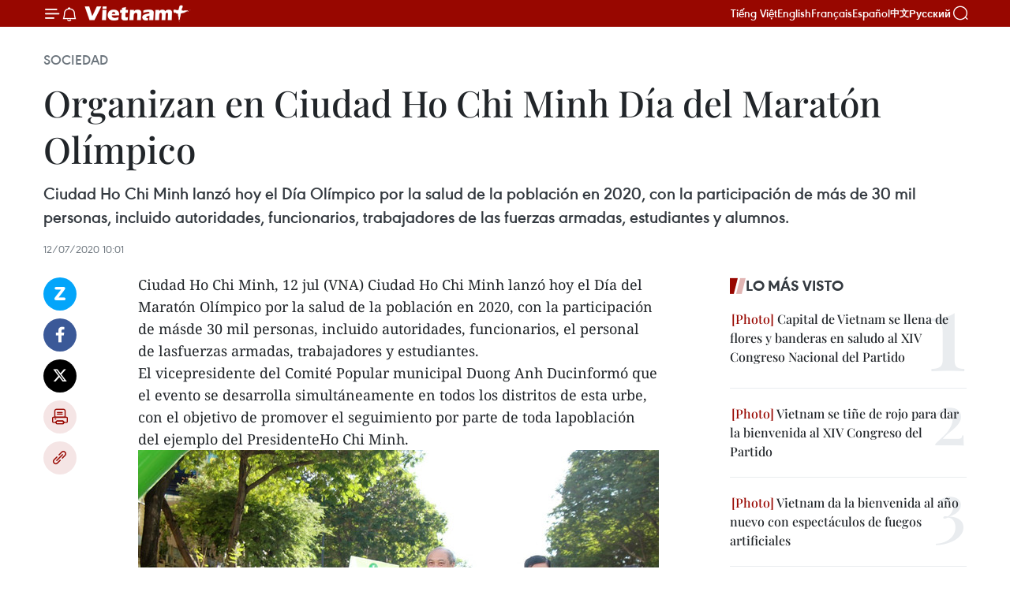

--- FILE ---
content_type: text/html;charset=utf-8
request_url: https://es.vietnamplus.vn/organizan-en-ciudad-ho-chi-minh-dia-del-maraton-olimpico-post122746.vnp
body_size: 22464
content:
<!DOCTYPE html> <html lang="es" class="es"> <head> <title>Organizan en Ciudad Ho Chi Minh Día del Maratón Olímpico | Vietnam+ (VietnamPlus)</title> <meta name="description" content="Ciudad Ho Chi Minh lanzó hoy el Día Olímpico por la salud de la población en 2020, con la participación de más de 30 mil personas, incluido autoridades, funcionarios, trabajadores de las fuerzas armadas, estudiantes y alumnos.​"/> <meta name="keywords" content="Día del Maratón Olímpico, Ciudad Ho Chi Minh, ejemplo del Presidente Ho Chi Minh, educación física y deportes"/> <meta name="news_keywords" content="Día del Maratón Olímpico, Ciudad Ho Chi Minh, ejemplo del Presidente Ho Chi Minh, educación física y deportes"/> <meta http-equiv="Content-Type" content="text/html; charset=utf-8" /> <meta http-equiv="X-UA-Compatible" content="IE=edge"/> <meta http-equiv="refresh" content="1800" /> <meta name="revisit-after" content="1 days" /> <meta name="viewport" content="width=device-width, initial-scale=1"> <meta http-equiv="content-language" content="vi" /> <meta name="format-detection" content="telephone=no"/> <meta name="format-detection" content="address=no"/> <meta name="apple-mobile-web-app-capable" content="yes"> <meta name="apple-mobile-web-app-status-bar-style" content="black"> <meta name="apple-mobile-web-app-title" content="Vietnam+ (VietnamPlus)"/> <meta name="referrer" content="no-referrer-when-downgrade"/> <link rel="shortcut icon" href="https://media.vietnamplus.vn/assets/web/styles/img/favicon.ico" type="image/x-icon" /> <link rel="preconnect" href="https://media.vietnamplus.vn"/> <link rel="dns-prefetch" href="https://media.vietnamplus.vn"/> <link rel="preconnect" href="//www.google-analytics.com" /> <link rel="preconnect" href="//www.googletagmanager.com" /> <link rel="preconnect" href="//stc.za.zaloapp.com" /> <link rel="preconnect" href="//fonts.googleapis.com" /> <link rel="preconnect" href="//pagead2.googlesyndication.com"/> <link rel="preconnect" href="//tpc.googlesyndication.com"/> <link rel="preconnect" href="//securepubads.g.doubleclick.net"/> <link rel="preconnect" href="//accounts.google.com"/> <link rel="preconnect" href="//adservice.google.com"/> <link rel="preconnect" href="//adservice.google.com.vn"/> <link rel="preconnect" href="//www.googletagservices.com"/> <link rel="preconnect" href="//partner.googleadservices.com"/> <link rel="preconnect" href="//tpc.googlesyndication.com"/> <link rel="preconnect" href="//za.zdn.vn"/> <link rel="preconnect" href="//sp.zalo.me"/> <link rel="preconnect" href="//connect.facebook.net"/> <link rel="preconnect" href="//www.facebook.com"/> <link rel="dns-prefetch" href="//www.google-analytics.com" /> <link rel="dns-prefetch" href="//www.googletagmanager.com" /> <link rel="dns-prefetch" href="//stc.za.zaloapp.com" /> <link rel="dns-prefetch" href="//fonts.googleapis.com" /> <link rel="dns-prefetch" href="//pagead2.googlesyndication.com"/> <link rel="dns-prefetch" href="//tpc.googlesyndication.com"/> <link rel="dns-prefetch" href="//securepubads.g.doubleclick.net"/> <link rel="dns-prefetch" href="//accounts.google.com"/> <link rel="dns-prefetch" href="//adservice.google.com"/> <link rel="dns-prefetch" href="//adservice.google.com.vn"/> <link rel="dns-prefetch" href="//www.googletagservices.com"/> <link rel="dns-prefetch" href="//partner.googleadservices.com"/> <link rel="dns-prefetch" href="//tpc.googlesyndication.com"/> <link rel="dns-prefetch" href="//za.zdn.vn"/> <link rel="dns-prefetch" href="//sp.zalo.me"/> <link rel="dns-prefetch" href="//connect.facebook.net"/> <link rel="dns-prefetch" href="//www.facebook.com"/> <link rel="dns-prefetch" href="//graph.facebook.com"/> <link rel="dns-prefetch" href="//static.xx.fbcdn.net"/> <link rel="dns-prefetch" href="//staticxx.facebook.com"/> <script> var cmsConfig = { domainDesktop: 'https://es.vietnamplus.vn', domainMobile: 'https://es.vietnamplus.vn', domainApi: 'https://es-api.vietnamplus.vn', domainStatic: 'https://media.vietnamplus.vn', domainLog: 'https://es-log.vietnamplus.vn', googleAnalytics: 'G\-TGHDMM2RPP', siteId: 0, pageType: 1, objectId: 122746, adsZone: 374, allowAds: true, adsLazy: true, antiAdblock: true, }; if (window.location.protocol !== 'https:' && window.location.hostname.indexOf('vietnamplus.vn') !== -1) { window.location = 'https://' + window.location.hostname + window.location.pathname + window.location.hash; } var USER_AGENT=window.navigator&&(window.navigator.userAgent||window.navigator.vendor)||window.opera||"",IS_MOBILE=/Android|webOS|iPhone|iPod|BlackBerry|Windows Phone|IEMobile|Mobile Safari|Opera Mini/i.test(USER_AGENT),IS_REDIRECT=!1;function setCookie(e,o,i){var n=new Date,i=(n.setTime(n.getTime()+24*i*60*60*1e3),"expires="+n.toUTCString());document.cookie=e+"="+o+"; "+i+";path=/;"}function getCookie(e){var o=document.cookie.indexOf(e+"="),i=o+e.length+1;return!o&&e!==document.cookie.substring(0,e.length)||-1===o?null:(-1===(e=document.cookie.indexOf(";",i))&&(e=document.cookie.length),unescape(document.cookie.substring(i,e)))}IS_MOBILE&&getCookie("isDesktop")&&(setCookie("isDesktop",1,-1),window.location=window.location.pathname.replace(".amp", ".vnp")+window.location.search,IS_REDIRECT=!0); </script> <script> if(USER_AGENT && USER_AGENT.indexOf("facebot") <= 0 && USER_AGENT.indexOf("facebookexternalhit") <= 0) { var query = ''; var hash = ''; if (window.location.search) query = window.location.search; if (window.location.hash) hash = window.location.hash; var canonicalUrl = 'https://es.vietnamplus.vn/organizan-en-ciudad-ho-chi-minh-dia-del-maraton-olimpico-post122746.vnp' + query + hash ; var curUrl = decodeURIComponent(window.location.href); if(!location.port && canonicalUrl.startsWith("http") && curUrl != canonicalUrl){ window.location.replace(canonicalUrl); } } </script> <meta property="fb:pages" content="120834779440" /> <meta property="fb:app_id" content="1960985707489919" /> <meta name="author" content="Vietnam+ (VietnamPlus)" /> <meta name="copyright" content="Copyright © 2026 by Vietnam+ (VietnamPlus)" /> <meta name="RATING" content="GENERAL" /> <meta name="GENERATOR" content="Vietnam+ (VietnamPlus)" /> <meta content="Vietnam+ (VietnamPlus)" itemprop="sourceOrganization" name="source"/> <meta content="news" itemprop="genre" name="medium"/> <meta name="robots" content="noarchive, max-image-preview:large, index, follow" /> <meta name="GOOGLEBOT" content="noarchive, max-image-preview:large, index, follow" /> <link rel="canonical" href="https://es.vietnamplus.vn/organizan-en-ciudad-ho-chi-minh-dia-del-maraton-olimpico-post122746.vnp" /> <meta property="og:site_name" content="Vietnam+ (VietnamPlus)"/> <meta property="og:rich_attachment" content="true"/> <meta property="og:type" content="article"/> <meta property="og:url" content="https://es.vietnamplus.vn/organizan-en-ciudad-ho-chi-minh-dia-del-maraton-olimpico-post122746.vnp"/> <meta property="og:image" content="https://mediaes.vietnamplus.vn/images/70bfeb50a942ce45c8e8249230c63867ced5ff4248c9529ad1c14b7c7e51b4412ef7bebbd4928f411e068f1c58ee74e46b699a632e72ffb9aaa02b42ac0936cedc9ee27f6f92df7beaa092e35599758ce39a70570a70623b78a970c6cc1d1538/ttxvnngay_chay_olympic11207.jpg.webp"/> <meta property="og:image:width" content="1200"/> <meta property="og:image:height" content="630"/> <meta property="og:title" content="Organizan en Ciudad Ho Chi Minh Día del Maratón Olímpico"/> <meta property="og:description" content="Ciudad Ho Chi Minh lanzó hoy el Día Olímpico por la salud de la población en 2020, con la participación de más de 30 mil personas, incluido autoridades, funcionarios, trabajadores de las fuerzas armadas, estudiantes y alumnos.​"/> <meta name="twitter:card" value="summary"/> <meta name="twitter:url" content="https://es.vietnamplus.vn/organizan-en-ciudad-ho-chi-minh-dia-del-maraton-olimpico-post122746.vnp"/> <meta name="twitter:title" content="Organizan en Ciudad Ho Chi Minh Día del Maratón Olímpico"/> <meta name="twitter:description" content="Ciudad Ho Chi Minh lanzó hoy el Día Olímpico por la salud de la población en 2020, con la participación de más de 30 mil personas, incluido autoridades, funcionarios, trabajadores de las fuerzas armadas, estudiantes y alumnos.​"/> <meta name="twitter:image" content="https://mediaes.vietnamplus.vn/images/70bfeb50a942ce45c8e8249230c63867ced5ff4248c9529ad1c14b7c7e51b4412ef7bebbd4928f411e068f1c58ee74e46b699a632e72ffb9aaa02b42ac0936cedc9ee27f6f92df7beaa092e35599758ce39a70570a70623b78a970c6cc1d1538/ttxvnngay_chay_olympic11207.jpg.webp"/> <meta name="twitter:site" content="@Vietnam+ (VietnamPlus)"/> <meta name="twitter:creator" content="@Vietnam+ (VietnamPlus)"/> <meta property="article:publisher" content="https://www.facebook.com/VietnamPlus" /> <meta property="article:tag" content="Día del Maratón Olímpico, Ciudad Ho Chi Minh, ejemplo del Presidente Ho Chi Minh, educación física y deportes"/> <meta property="article:section" content="Sociedad" /> <meta property="article:published_time" content="2020-07-12T17:01:00+0700"/> <meta property="article:modified_time" content="2020-07-12T17:05:05+0700"/> <script type="application/ld+json"> { "@context": "http://schema.org", "@type": "Organization", "name": "Vietnam+ (VietnamPlus)", "url": "https://es.vietnamplus.vn", "logo": "https://media.vietnamplus.vn/assets/web/styles/img/logo.png", "foundingDate": "2008", "founders": [ { "@type": "Person", "name": "Thông tấn xã Việt Nam (TTXVN)" } ], "address": [ { "@type": "PostalAddress", "streetAddress": "Số 05 Lý Thường Kiệt - Hà Nội - Việt Nam", "addressLocality": "Hà Nội City", "addressRegion": "Northeast", "postalCode": "100000", "addressCountry": "VNM" } ], "contactPoint": [ { "@type": "ContactPoint", "telephone": "+84-243-941-1349", "contactType": "customer service" }, { "@type": "ContactPoint", "telephone": "+84-243-941-1348", "contactType": "customer service" } ], "sameAs": [ "https://www.facebook.com/VietnamPlus", "https://www.tiktok.com/@vietnamplus", "https://twitter.com/vietnamplus", "https://www.youtube.com/c/BaoVietnamPlus" ] } </script> <script type="application/ld+json"> { "@context" : "https://schema.org", "@type" : "WebSite", "name": "Vietnam+ (VietnamPlus)", "url": "https://es.vietnamplus.vn", "alternateName" : "Báo điện tử VIETNAMPLUS, Cơ quan của Thông tấn xã Việt Nam (TTXVN)", "potentialAction": { "@type": "SearchAction", "target": { "@type": "EntryPoint", "urlTemplate": "https://es.vietnamplus.vn/search/?q={search_term_string}" }, "query-input": "required name=search_term_string" } } </script> <script type="application/ld+json"> { "@context":"http://schema.org", "@type":"BreadcrumbList", "itemListElement":[ { "@type":"ListItem", "position":1, "item":{ "@id":"https://es.vietnamplus.vn/sociedad/", "name":"Sociedad" } } ] } </script> <script type="application/ld+json"> { "@context": "http://schema.org", "@type": "NewsArticle", "mainEntityOfPage":{ "@type":"WebPage", "@id":"https://es.vietnamplus.vn/organizan-en-ciudad-ho-chi-minh-dia-del-maraton-olimpico-post122746.vnp" }, "headline": "Organizan en Ciudad Ho Chi Minh Día del Maratón Olímpico", "description": "Ciudad Ho Chi Minh lanzó hoy el Día Olímpico por la salud de la población en 2020, con la participación de más de 30 mil personas, incluido autoridades, funcionarios, trabajadores de las fuerzas armadas, estudiantes y alumnos.​", "image": { "@type": "ImageObject", "url": "https://mediaes.vietnamplus.vn/images/70bfeb50a942ce45c8e8249230c63867ced5ff4248c9529ad1c14b7c7e51b4412ef7bebbd4928f411e068f1c58ee74e46b699a632e72ffb9aaa02b42ac0936cedc9ee27f6f92df7beaa092e35599758ce39a70570a70623b78a970c6cc1d1538/ttxvnngay_chay_olympic11207.jpg.webp", "width" : 1200, "height" : 675 }, "datePublished": "2020-07-12T17:01:00+0700", "dateModified": "2020-07-12T17:05:05+0700", "author": { "@type": "Person", "name": "" }, "publisher": { "@type": "Organization", "name": "Vietnam+ (VietnamPlus)", "logo": { "@type": "ImageObject", "url": "https://media.vietnamplus.vn/assets/web/styles/img/logo.png" } } } </script> <link rel="preload" href="https://media.vietnamplus.vn/assets/web/styles/css/main.min-1.0.14.css" as="style"> <link rel="preload" href="https://media.vietnamplus.vn/assets/web/js/main.min-1.0.33.js" as="script"> <link rel="preload" href="https://media.vietnamplus.vn/assets/web/js/detail.min-1.0.15.js" as="script"> <link rel="preload" href="https://common.mcms.one/assets/styles/css/vietnamplus-1.0.0.css" as="style"> <link rel="stylesheet" href="https://common.mcms.one/assets/styles/css/vietnamplus-1.0.0.css"> <link id="cms-style" rel="stylesheet" href="https://media.vietnamplus.vn/assets/web/styles/css/main.min-1.0.14.css"> <script type="text/javascript"> var _metaOgUrl = 'https://es.vietnamplus.vn/organizan-en-ciudad-ho-chi-minh-dia-del-maraton-olimpico-post122746.vnp'; var page_title = document.title; var tracked_url = window.location.pathname + window.location.search + window.location.hash; var cate_path = 'sociedad'; if (cate_path.length > 0) { tracked_url = "/" + cate_path + tracked_url; } </script> <script async="" src="https://www.googletagmanager.com/gtag/js?id=G-TGHDMM2RPP"></script> <script> window.dataLayer = window.dataLayer || []; function gtag(){dataLayer.push(arguments);} gtag('js', new Date()); gtag('config', 'G-TGHDMM2RPP', {page_path: tracked_url}); </script> <script>window.dataLayer = window.dataLayer || [];dataLayer.push({'pageCategory': '/sociedad'});</script> <script> window.dataLayer = window.dataLayer || []; dataLayer.push({ 'event': 'Pageview', 'articleId': '122746', 'articleTitle': 'Organizan en Ciudad Ho Chi Minh Día del Maratón Olímpico', 'articleCategory': 'Sociedad', 'articleAlowAds': true, 'articleType': 'detail', 'articleTags': 'Día del Maratón Olímpico, Ciudad Ho Chi Minh, ejemplo del Presidente Ho Chi Minh, educación física y deportes', 'articlePublishDate': '2020-07-12T17:01:00+0700', 'articleThumbnail': 'https://mediaes.vietnamplus.vn/images/70bfeb50a942ce45c8e8249230c63867ced5ff4248c9529ad1c14b7c7e51b4412ef7bebbd4928f411e068f1c58ee74e46b699a632e72ffb9aaa02b42ac0936cedc9ee27f6f92df7beaa092e35599758ce39a70570a70623b78a970c6cc1d1538/ttxvnngay_chay_olympic11207.jpg.webp', 'articleShortUrl': 'https://es.vietnamplus.vn/organizan-en-ciudad-ho-chi-minh-dia-del-maraton-olimpico-post122746.vnp', 'articleFullUrl': 'https://es.vietnamplus.vn/organizan-en-ciudad-ho-chi-minh-dia-del-maraton-olimpico-post122746.vnp', }); </script> <script type='text/javascript'> gtag('event', 'article_page',{ 'articleId': '122746', 'articleTitle': 'Organizan en Ciudad Ho Chi Minh Día del Maratón Olímpico', 'articleCategory': 'Sociedad', 'articleAlowAds': true, 'articleType': 'detail', 'articleTags': 'Día del Maratón Olímpico, Ciudad Ho Chi Minh, ejemplo del Presidente Ho Chi Minh, educación física y deportes', 'articlePublishDate': '2020-07-12T17:01:00+0700', 'articleThumbnail': 'https://mediaes.vietnamplus.vn/images/70bfeb50a942ce45c8e8249230c63867ced5ff4248c9529ad1c14b7c7e51b4412ef7bebbd4928f411e068f1c58ee74e46b699a632e72ffb9aaa02b42ac0936cedc9ee27f6f92df7beaa092e35599758ce39a70570a70623b78a970c6cc1d1538/ttxvnngay_chay_olympic11207.jpg.webp', 'articleShortUrl': 'https://es.vietnamplus.vn/organizan-en-ciudad-ho-chi-minh-dia-del-maraton-olimpico-post122746.vnp', 'articleFullUrl': 'https://es.vietnamplus.vn/organizan-en-ciudad-ho-chi-minh-dia-del-maraton-olimpico-post122746.vnp', }); </script> <script>(function(w,d,s,l,i){w[l]=w[l]||[];w[l].push({'gtm.start': new Date().getTime(),event:'gtm.js'});var f=d.getElementsByTagName(s)[0], j=d.createElement(s),dl=l!='dataLayer'?'&l='+l:'';j.async=true;j.src= 'https://www.googletagmanager.com/gtm.js?id='+i+dl;f.parentNode.insertBefore(j,f); })(window,document,'script','dataLayer','GTM-5WM58F3N');</script> <script type="text/javascript"> !function(){"use strict";function e(e){var t=!(arguments.length>1&&void 0!==arguments[1])||arguments[1],c=document.createElement("script");c.src=e,t?c.type="module":(c.async=!0,c.type="text/javascript",c.setAttribute("nomodule",""));var n=document.getElementsByTagName("script")[0];n.parentNode.insertBefore(c,n)}!function(t,c){!function(t,c,n){var a,o,r;n.accountId=c,null!==(a=t.marfeel)&&void 0!==a||(t.marfeel={}),null!==(o=(r=t.marfeel).cmd)&&void 0!==o||(r.cmd=[]),t.marfeel.config=n;var i="https://sdk.mrf.io/statics";e("".concat(i,"/marfeel-sdk.js?id=").concat(c),!0),e("".concat(i,"/marfeel-sdk.es5.js?id=").concat(c),!1)}(t,c,arguments.length>2&&void 0!==arguments[2]?arguments[2]:{})}(window,2272,{} )}(); </script> <script async src="https://sp.zalo.me/plugins/sdk.js"></script> </head> <body class="detail-page"> <div id="sdaWeb_SdaMasthead" class="rennab rennab-top" data-platform="1" data-position="Web_SdaMasthead"> </div> <header class=" site-header"> <div class="sticky"> <div class="container"> <i class="ic-menu"></i> <i class="ic-bell"></i> <div id="header-news" class="pick-news hidden" data-source="header-latest-news"></div> <a class="small-logo" href="/" title="Vietnam+ (VietnamPlus)">Vietnam+ (VietnamPlus)</a> <ul class="menu"> <li> <a href="https://www.vietnamplus.vn" title="Tiếng Việt" target="_blank">Tiếng Việt</a> </li> <li> <a href="https://en.vietnamplus.vn" title="English" target="_blank" rel="nofollow">English</a> </li> <li> <a href="https://fr.vietnamplus.vn" title="Français" target="_blank" rel="nofollow">Français</a> </li> <li> <a href="https://es.vietnamplus.vn" title="Español" target="_blank" rel="nofollow">Español</a> </li> <li> <a href="https://zh.vietnamplus.vn" title="中文" target="_blank" rel="nofollow">中文</a> </li> <li> <a href="https://ru.vietnamplus.vn" title="Русский" target="_blank" rel="nofollow">Русский</a> </li> </ul> <div class="search-wrapper"> <i class="ic-search"></i> <input type="text" class="search txtsearch" placeholder="Palabra clave"> </div> </div> </div> </header> <div class="site-body"> <div id="sdaWeb_SdaBackground" class="rennab " data-platform="1" data-position="Web_SdaBackground"> </div> <div class="container"> <div class="breadcrumb breadcrumb-detail"> <h2 class="main"> <a href="https://es.vietnamplus.vn/sociedad/" title="Sociedad" class="active">Sociedad</a> </h2> </div> <div id="sdaWeb_SdaTop" class="rennab " data-platform="1" data-position="Web_SdaTop"> </div> <div class="article"> <h1 class="article__title cms-title "> Organizan en Ciudad Ho Chi Minh Día del Maratón Olímpico </h1> <div class="article__sapo cms-desc"> Ciudad Ho Chi Minh lanzó hoy el Día Olímpico por la salud de la población en 2020, con la participación de más de 30 mil personas, incluido autoridades, funcionarios, trabajadores de las fuerzas armadas, estudiantes y alumnos.​ </div> <div id="sdaWeb_SdaArticleAfterSapo" class="rennab " data-platform="1" data-position="Web_SdaArticleAfterSapo"> </div> <div class="article__meta"> <time class="time" datetime="2020-07-12T17:01:00+0700" data-time="1594548060" data-friendly="false">domingo, julio 12, 2020 17:01</time> <meta class="cms-date" itemprop="datePublished" content="2020-07-12T17:01:00+0700"> </div> <div class="col"> <div class="main-col content-col"> <div class="article__body zce-content-body cms-body" itemprop="articleBody"> <div class="social-pin sticky article__social"> <a href="javascript:void(0);" class="zl zalo-share-button" title="Zalo" data-href="https://es.vietnamplus.vn/organizan-en-ciudad-ho-chi-minh-dia-del-maraton-olimpico-post122746.vnp" data-oaid="4486284411240520426" data-layout="1" data-color="blue" data-customize="true">Zalo</a> <a href="javascript:void(0);" class="item fb" data-href="https://es.vietnamplus.vn/organizan-en-ciudad-ho-chi-minh-dia-del-maraton-olimpico-post122746.vnp" data-rel="facebook" title="Facebook">Facebook</a> <a href="javascript:void(0);" class="item tw" data-href="https://es.vietnamplus.vn/organizan-en-ciudad-ho-chi-minh-dia-del-maraton-olimpico-post122746.vnp" data-rel="twitter" title="Twitter">Twitter</a> <a href="javascript:void(0);" class="bookmark sendbookmark hidden" onclick="ME.sendBookmark(this, 122746);" data-id="122746" title="Marcador">Marcador</a> <a href="javascript:void(0);" class="print sendprint" title="Print" data-href="/print-122746.html">Imprimir</a> <a href="javascript:void(0);" class="item link" data-href="https://es.vietnamplus.vn/organizan-en-ciudad-ho-chi-minh-dia-del-maraton-olimpico-post122746.vnp" data-rel="copy" title="Copy link">Copy link</a> </div> <div class="ExternalClassF23C77B987B044B697CF8C09E5A5E8F7"> <p>Ciudad Ho Chi Minh, 12 jul (VNA) Ciudad Ho Chi Minh lanzó hoy el Día&nbsp;del Maratón&nbsp;Olímpico por la salud de la población en 2020, con la participación de másde 30 mil personas, incluido autoridades, funcionarios, el personal de lasfuerzas armadas, trabajadores y estudiantes.</p> <p>El vicepresidente del Comité Popular municipal Duong Anh Ducinformó que el evento se desarrolla simultáneamente en todos los distritos de esta urbe, con el objetivo de promover el seguimiento por parte de toda lapoblación del ejemplo del PresidenteHo Chi Minh.</p> <div class="article-photo"> <a href="/Uploaded_ES/sxtt/2020_07_12/ttxvnngay_chay_olympic11207.jpg" rel="nofollow" target="_blank"><img alt="Organizan en Ciudad Ho Chi Minh Día del Maratón Olímpico ảnh 1" src="[data-uri]" class="lazyload cms-photo" data-large-src="https://mediaes.vietnamplus.vn/images/cca9a6d80f13ff15464f9e771e0cc483421d3caa23459be8e90d6f26d5f09860f06d0aac87d899ea8af2e1357d42152bfc0e3500f736ec44fb25eeb5f2f59f65b89c9f97ba8b0a06894623d510a702dd/ttxvnngay_chay_olympic11207.jpg" data-src="https://mediaes.vietnamplus.vn/images/84319463aa2c360cddad20a093c0aba3d59a7f53e30a5b6ff87dd5a936afbe1d30c7d5a6f030925f9368389150197454b59cdf1c270d2b1399f23c74fdc90ea0e1f11e8c94ed79b2dcf1508da82b5dd2/ttxvnngay_chay_olympic11207.jpg" title="Organizan en Ciudad Ho Chi Minh Día del Maratón Olímpico ảnh 1"></a><span>Organizan en Ciudad Ho Chi Minh Día del Maratón Olímpico (Fuente:VNA)</span> </div> <p>Además, pretende divulgar y elevar la conciencia comunitariasobre el papel de la educación física y deportes para mejorar la salud de loshabitantes y también de un estilo de vida saludable.</p> <p>Según Anh Duc, se efectúan también las actividades como elentrenamiento de natación para evitar el ahogamiento y movimientos de educaciónfísica a los alumnos, en respuesta al mes de deportes en la metrópolis./.</p>
</div> <div class="article__source"> <div class="source"> <span class="name">VNA</span> </div> </div> <div id="sdaWeb_SdaArticleAfterBody" class="rennab " data-platform="1" data-position="Web_SdaArticleAfterBody"> </div> </div> <div class="article__tag"> <a class="active" href="https://es.vietnamplus.vn/tag.vnp?q=Día del Maratón Olímpico" title="Día del Maratón Olímpico">#Día del Maratón Olímpico</a> <a class="active" href="https://es.vietnamplus.vn/tag/ciudad-ho-chi-minh-tag82.vnp" title="Ciudad Ho Chi Minh">#Ciudad Ho Chi Minh</a> <a class="" href="https://es.vietnamplus.vn/tag.vnp?q=ejemplo del Presidente Ho Chi Minh" title="ejemplo del Presidente Ho Chi Minh">#ejemplo del Presidente Ho Chi Minh</a> <a class="" href="https://es.vietnamplus.vn/tag.vnp?q=educación física y deportes" title="educación física y deportes">#educación física y deportes</a> </div> <div id="sdaWeb_SdaArticleAfterTag" class="rennab " data-platform="1" data-position="Web_SdaArticleAfterTag"> </div> <div class="wrap-social"> <div class="social-pin article__social"> <a href="javascript:void(0);" class="zl zalo-share-button" title="Zalo" data-href="https://es.vietnamplus.vn/organizan-en-ciudad-ho-chi-minh-dia-del-maraton-olimpico-post122746.vnp" data-oaid="4486284411240520426" data-layout="1" data-color="blue" data-customize="true">Zalo</a> <a href="javascript:void(0);" class="item fb" data-href="https://es.vietnamplus.vn/organizan-en-ciudad-ho-chi-minh-dia-del-maraton-olimpico-post122746.vnp" data-rel="facebook" title="Facebook">Facebook</a> <a href="javascript:void(0);" class="item tw" data-href="https://es.vietnamplus.vn/organizan-en-ciudad-ho-chi-minh-dia-del-maraton-olimpico-post122746.vnp" data-rel="twitter" title="Twitter">Twitter</a> <a href="javascript:void(0);" class="bookmark sendbookmark hidden" onclick="ME.sendBookmark(this, 122746);" data-id="122746" title="Marcador">Marcador</a> <a href="javascript:void(0);" class="print sendprint" title="Print" data-href="/print-122746.html">Imprimir</a> <a href="javascript:void(0);" class="item link" data-href="https://es.vietnamplus.vn/organizan-en-ciudad-ho-chi-minh-dia-del-maraton-olimpico-post122746.vnp" data-rel="copy" title="Copy link">Copy link</a> </div> <a href="https://news.google.com/publications/CAAqBwgKMN-18wowlLWFAw?hl=vi&gl=VN&ceid=VN%3Avi" class="google-news" target="_blank" title="Google News">Seguir VietnamPlus</a> </div> <div id="sdaWeb_SdaArticleAfterBody1" class="rennab " data-platform="1" data-position="Web_SdaArticleAfterBody1"> </div> <div id="sdaWeb_SdaArticleAfterBody2" class="rennab " data-platform="1" data-position="Web_SdaArticleAfterBody2"> </div> <div class="timeline secondary"> <h3 class="box-heading"> <a href="https://es.vietnamplus.vn/sociedad/" title="Sociedad" class="title"> Ver más </a> </h3> <div class="box-content content-list" data-source="recommendation-374"> <article class="story" data-id="231438"> <figure class="story__thumb"> <a class="cms-link" href="https://es.vietnamplus.vn/sangha-budista-de-vietnam-despliega-numerosas-actividades-de-caridad-y-asistencia-social-post231438.vnp" title="Sangha Budista de Vietnam despliega numerosas actividades de caridad y asistencia social"> <img class="lazyload" src="[data-uri]" data-src="https://mediaes.vietnamplus.vn/images/[base64]/vna-potal-ban-chuyen-mon-cua-trung-uong-giao-hoi-phat-giao-viet-nam-tong-ket-phat-su-2025-8541704.jpg.webp" data-srcset="https://mediaes.vietnamplus.vn/images/[base64]/vna-potal-ban-chuyen-mon-cua-trung-uong-giao-hoi-phat-giao-viet-nam-tong-ket-phat-su-2025-8541704.jpg.webp 1x, https://mediaes.vietnamplus.vn/images/[base64]/vna-potal-ban-chuyen-mon-cua-trung-uong-giao-hoi-phat-giao-viet-nam-tong-ket-phat-su-2025-8541704.jpg.webp 2x" alt="Panorama de la conferencia (Foto: VNA)"> <noscript><img src="https://mediaes.vietnamplus.vn/images/[base64]/vna-potal-ban-chuyen-mon-cua-trung-uong-giao-hoi-phat-giao-viet-nam-tong-ket-phat-su-2025-8541704.jpg.webp" srcset="https://mediaes.vietnamplus.vn/images/[base64]/vna-potal-ban-chuyen-mon-cua-trung-uong-giao-hoi-phat-giao-viet-nam-tong-ket-phat-su-2025-8541704.jpg.webp 1x, https://mediaes.vietnamplus.vn/images/[base64]/vna-potal-ban-chuyen-mon-cua-trung-uong-giao-hoi-phat-giao-viet-nam-tong-ket-phat-su-2025-8541704.jpg.webp 2x" alt="Panorama de la conferencia (Foto: VNA)" class="image-fallback"></noscript> </a> </figure> <h2 class="story__heading" data-tracking="231438"> <a class=" cms-link" href="https://es.vietnamplus.vn/sangha-budista-de-vietnam-despliega-numerosas-actividades-de-caridad-y-asistencia-social-post231438.vnp" title="Sangha Budista de Vietnam despliega numerosas actividades de caridad y asistencia social"> Sangha Budista de Vietnam despliega numerosas actividades de caridad y asistencia social </a> </h2> <time class="time" datetime="2026-01-20T18:25:25+0700" data-time="1768908325"> 20/01/2026 18:25 </time> <div class="story__summary story__shorten"> <p>En 2025, la Sangha Budista de Vietnam destinó más de 83 millones de dólares a caridad y asistencia social, apoyando a comunidades vulnerables en todo el país.</p> </div> </article> <article class="story" data-id="231433"> <figure class="story__thumb"> <a class="cms-link" href="https://es.vietnamplus.vn/xiv-congreso-nacional-del-pcv-promueve-cohesion-de-vietnamitas-en-el-exterior-post231433.vnp" title="XIV Congreso Nacional del PCV promueve cohesión de vietnamitas en el exterior"> <img class="lazyload" src="[data-uri]" data-src="https://mediaes.vietnamplus.vn/images/a1af0e25a1124e034d52602711cf572e7d35c76529ca7cee38d46330bb4b3809d8ad7e7bc5bfa30c349e297c555f63eadbf4f76d0fec49e9f83a3613c76bbde5/phap-200126-2.jpg.webp" data-srcset="https://mediaes.vietnamplus.vn/images/a1af0e25a1124e034d52602711cf572e7d35c76529ca7cee38d46330bb4b3809d8ad7e7bc5bfa30c349e297c555f63eadbf4f76d0fec49e9f83a3613c76bbde5/phap-200126-2.jpg.webp 1x, https://mediaes.vietnamplus.vn/images/6975f8604fb2a7f29e25e1e8a6482cc77d35c76529ca7cee38d46330bb4b3809d8ad7e7bc5bfa30c349e297c555f63eadbf4f76d0fec49e9f83a3613c76bbde5/phap-200126-2.jpg.webp 2x" alt="Nguyen Hai Nam (extrema derecha) asiste al segundo Congreso de la Unión de Asociaciones Vietnamitas en Europa. (Foto: VNA)"> <noscript><img src="https://mediaes.vietnamplus.vn/images/a1af0e25a1124e034d52602711cf572e7d35c76529ca7cee38d46330bb4b3809d8ad7e7bc5bfa30c349e297c555f63eadbf4f76d0fec49e9f83a3613c76bbde5/phap-200126-2.jpg.webp" srcset="https://mediaes.vietnamplus.vn/images/a1af0e25a1124e034d52602711cf572e7d35c76529ca7cee38d46330bb4b3809d8ad7e7bc5bfa30c349e297c555f63eadbf4f76d0fec49e9f83a3613c76bbde5/phap-200126-2.jpg.webp 1x, https://mediaes.vietnamplus.vn/images/6975f8604fb2a7f29e25e1e8a6482cc77d35c76529ca7cee38d46330bb4b3809d8ad7e7bc5bfa30c349e297c555f63eadbf4f76d0fec49e9f83a3613c76bbde5/phap-200126-2.jpg.webp 2x" alt="Nguyen Hai Nam (extrema derecha) asiste al segundo Congreso de la Unión de Asociaciones Vietnamitas en Europa. (Foto: VNA)" class="image-fallback"></noscript> </a> </figure> <h2 class="story__heading" data-tracking="231433"> <a class=" cms-link" href="https://es.vietnamplus.vn/xiv-congreso-nacional-del-pcv-promueve-cohesion-de-vietnamitas-en-el-exterior-post231433.vnp" title="XIV Congreso Nacional del PCV promueve cohesión de vietnamitas en el exterior"> XIV Congreso Nacional del PCV promueve cohesión de vietnamitas en el exterior </a> </h2> <time class="time" datetime="2026-01-20T17:00:06+0700" data-time="1768903206"> 20/01/2026 17:00 </time> <div class="story__summary story__shorten"> <p>Nguyen Hai Nam subrayó que el XIV Congreso del PCV es decisivo para definir la estrategia de desarrollo de Vietnam y aprovechar el potencial de los vietnamitas en el extranjero</p> </div> </article> <article class="story" data-id="231420"> <figure class="story__thumb"> <a class="cms-link" href="https://es.vietnamplus.vn/nha-trang-cautiva-a-los-visitantes-con-el-ambiente-tradicional-del-tet-post231420.vnp" title="Nha Trang cautiva a los visitantes con el ambiente tradicional del Tet"> <img class="lazyload" src="[data-uri]" data-src="https://mediaes.vietnamplus.vn/images/a1af0e25a1124e034d52602711cf572eb3928f070da27ceef0a8a1940f4a74a3142da1d31fb2d424fce54ec2e37d136dce8b7ab7952d56c35735251563c01e9adbf4f76d0fec49e9f83a3613c76bbde5/base64-1768792260960426012672.jpg.webp" data-srcset="https://mediaes.vietnamplus.vn/images/a1af0e25a1124e034d52602711cf572eb3928f070da27ceef0a8a1940f4a74a3142da1d31fb2d424fce54ec2e37d136dce8b7ab7952d56c35735251563c01e9adbf4f76d0fec49e9f83a3613c76bbde5/base64-1768792260960426012672.jpg.webp 1x, https://mediaes.vietnamplus.vn/images/6975f8604fb2a7f29e25e1e8a6482cc7b3928f070da27ceef0a8a1940f4a74a3142da1d31fb2d424fce54ec2e37d136dce8b7ab7952d56c35735251563c01e9adbf4f76d0fec49e9f83a3613c76bbde5/base64-1768792260960426012672.jpg.webp 2x" alt="El espacio de actuación recrea escenas del Tet del pasado - Foto: tuoitre.vn"> <noscript><img src="https://mediaes.vietnamplus.vn/images/a1af0e25a1124e034d52602711cf572eb3928f070da27ceef0a8a1940f4a74a3142da1d31fb2d424fce54ec2e37d136dce8b7ab7952d56c35735251563c01e9adbf4f76d0fec49e9f83a3613c76bbde5/base64-1768792260960426012672.jpg.webp" srcset="https://mediaes.vietnamplus.vn/images/a1af0e25a1124e034d52602711cf572eb3928f070da27ceef0a8a1940f4a74a3142da1d31fb2d424fce54ec2e37d136dce8b7ab7952d56c35735251563c01e9adbf4f76d0fec49e9f83a3613c76bbde5/base64-1768792260960426012672.jpg.webp 1x, https://mediaes.vietnamplus.vn/images/6975f8604fb2a7f29e25e1e8a6482cc7b3928f070da27ceef0a8a1940f4a74a3142da1d31fb2d424fce54ec2e37d136dce8b7ab7952d56c35735251563c01e9adbf4f76d0fec49e9f83a3613c76bbde5/base64-1768792260960426012672.jpg.webp 2x" alt="El espacio de actuación recrea escenas del Tet del pasado - Foto: tuoitre.vn" class="image-fallback"></noscript> </a> </figure> <h2 class="story__heading" data-tracking="231420"> <a class=" cms-link" href="https://es.vietnamplus.vn/nha-trang-cautiva-a-los-visitantes-con-el-ambiente-tradicional-del-tet-post231420.vnp" title="Nha Trang cautiva a los visitantes con el ambiente tradicional del Tet"> Nha Trang cautiva a los visitantes con el ambiente tradicional del Tet </a> </h2> <time class="time" datetime="2026-01-20T15:19:56+0700" data-time="1768897196"> 20/01/2026 15:19 </time> <div class="story__summary story__shorten"> <p>Nha Trang recrea el Tet tradicional en una antigua aldea artesanal, ofreciendo a visitantes una experiencia cultural única en Khanh Hoa.</p> </div> </article> <article class="story" data-id="231392"> <figure class="story__thumb"> <a class="cms-link" href="https://es.vietnamplus.vn/vietnam-se-tine-de-rojo-para-dar-la-bienvenida-al-xiv-congreso-del-partido-post231392.vnp" title="Vietnam se tiñe de rojo para dar la bienvenida al XIV Congreso del Partido"> <img class="lazyload" src="[data-uri]" data-src="https://mediaes.vietnamplus.vn/images/[base64]/06-khanh-hoa-ruc-ro-co-hoa-chao-mung-dai-hoi-xiv-cua-dang-8535405-ava.jpg.webp" data-srcset="https://mediaes.vietnamplus.vn/images/[base64]/06-khanh-hoa-ruc-ro-co-hoa-chao-mung-dai-hoi-xiv-cua-dang-8535405-ava.jpg.webp 1x, https://mediaes.vietnamplus.vn/images/[base64]/06-khanh-hoa-ruc-ro-co-hoa-chao-mung-dai-hoi-xiv-cua-dang-8535405-ava.jpg.webp 2x" alt="Vietnam se tiñe de rojo para dar la bienvenida al XIV Congreso del Partido"> <noscript><img src="https://mediaes.vietnamplus.vn/images/[base64]/06-khanh-hoa-ruc-ro-co-hoa-chao-mung-dai-hoi-xiv-cua-dang-8535405-ava.jpg.webp" srcset="https://mediaes.vietnamplus.vn/images/[base64]/06-khanh-hoa-ruc-ro-co-hoa-chao-mung-dai-hoi-xiv-cua-dang-8535405-ava.jpg.webp 1x, https://mediaes.vietnamplus.vn/images/[base64]/06-khanh-hoa-ruc-ro-co-hoa-chao-mung-dai-hoi-xiv-cua-dang-8535405-ava.jpg.webp 2x" alt="Vietnam se tiñe de rojo para dar la bienvenida al XIV Congreso del Partido" class="image-fallback"></noscript> </a> </figure> <h2 class="story__heading" data-tracking="231392"> <a class=" cms-link" href="https://es.vietnamplus.vn/vietnam-se-tine-de-rojo-para-dar-la-bienvenida-al-xiv-congreso-del-partido-post231392.vnp" title="Vietnam se tiñe de rojo para dar la bienvenida al XIV Congreso del Partido"> <i class="ic-photo"></i> Vietnam se tiñe de rojo para dar la bienvenida al XIV Congreso del Partido </a> </h2> <time class="time" datetime="2026-01-20T08:15:00+0700" data-time="1768871700"> 20/01/2026 08:15 </time> <div class="story__summary story__shorten"> <p>En numerosas arterias viales, plazas y espacios públicos de diversas localidades de Vietnam, se han instalado de manera solemne paneles, pancartas y grandes pantallas LED, con el color rojo como tono predominante, junto a los símbolos de la hoz y el martillo y la estrella amarilla.</p> </div> </article> <article class="story" data-id="231388"> <figure class="story__thumb"> <a class="cms-link" href="https://es.vietnamplus.vn/linea-de-metro-nhonestacion-de-hanoi-adoptara-torniquetes-basados-en-identidad-electronica-post231388.vnp" title="Línea de metro Nhon–Estación de Hanoi adoptará torniquetes basados en identidad electrónica"> <img class="lazyload" src="[data-uri]" data-src="https://mediaes.vietnamplus.vn/images/10b35e7ea1400aaa9dc54a12ae7fa3dc01a9182752563fb6afe8c529dedd1f201934fcd9cb37f8ab1bd0e35c6bcacfbd/me.jpg.webp" data-srcset="https://mediaes.vietnamplus.vn/images/10b35e7ea1400aaa9dc54a12ae7fa3dc01a9182752563fb6afe8c529dedd1f201934fcd9cb37f8ab1bd0e35c6bcacfbd/me.jpg.webp 1x, https://mediaes.vietnamplus.vn/images/5aea9544c4e23fb9a0759c3a0d478a6b01a9182752563fb6afe8c529dedd1f201934fcd9cb37f8ab1bd0e35c6bcacfbd/me.jpg.webp 2x" alt="Línea de metro Nhon–Estación de Hanoi adoptará torniquetes basados en identidad electrónica (Foto: VNA)"> <noscript><img src="https://mediaes.vietnamplus.vn/images/10b35e7ea1400aaa9dc54a12ae7fa3dc01a9182752563fb6afe8c529dedd1f201934fcd9cb37f8ab1bd0e35c6bcacfbd/me.jpg.webp" srcset="https://mediaes.vietnamplus.vn/images/10b35e7ea1400aaa9dc54a12ae7fa3dc01a9182752563fb6afe8c529dedd1f201934fcd9cb37f8ab1bd0e35c6bcacfbd/me.jpg.webp 1x, https://mediaes.vietnamplus.vn/images/5aea9544c4e23fb9a0759c3a0d478a6b01a9182752563fb6afe8c529dedd1f201934fcd9cb37f8ab1bd0e35c6bcacfbd/me.jpg.webp 2x" alt="Línea de metro Nhon–Estación de Hanoi adoptará torniquetes basados en identidad electrónica (Foto: VNA)" class="image-fallback"></noscript> </a> </figure> <h2 class="story__heading" data-tracking="231388"> <a class=" cms-link" href="https://es.vietnamplus.vn/linea-de-metro-nhonestacion-de-hanoi-adoptara-torniquetes-basados-en-identidad-electronica-post231388.vnp" title="Línea de metro Nhon–Estación de Hanoi adoptará torniquetes basados en identidad electrónica"> Línea de metro Nhon–Estación de Hanoi adoptará torniquetes basados en identidad electrónica </a> </h2> <time class="time" datetime="2026-01-20T03:52:43+0700" data-time="1768855963"> 20/01/2026 03:52 </time> <div class="story__summary story__shorten"> <p>La Compañía Limitada de Ferrocarriles de Hanoi anunció que, a partir del 1 de febrero, todos los torniquetes de control de acceso de la línea de metro Nhon–Estación de Hanoi operarán mediante soluciones de identidad electrónica y autenticación combinadas con reconocimiento biométrico.</p> </div> </article> <div id="sdaWeb_SdaNative1" class="rennab " data-platform="1" data-position="Web_SdaNative1"> </div> <article class="story" data-id="231379"> <figure class="story__thumb"> <a class="cms-link" href="https://es.vietnamplus.vn/ciudad-ho-chi-minh-refuerza-cumplimiento-de-normativa-sobre-monitoreo-de-barcos-pesqueros-post231379.vnp" title="Ciudad Ho Chi Minh refuerza cumplimiento de normativa sobre monitoreo de barcos pesqueros"> <img class="lazyload" src="[data-uri]" data-src="https://mediaes.vietnamplus.vn/images/10b35e7ea1400aaa9dc54a12ae7fa3dc5dbef4c12ad9e2922434551b1a3fc7c0ef6eb388951b766823145936887ea9db627f709ad28be3c5a60aea5af59a8f25/kiem-soat-iuu-1901.jpg.webp" data-srcset="https://mediaes.vietnamplus.vn/images/10b35e7ea1400aaa9dc54a12ae7fa3dc5dbef4c12ad9e2922434551b1a3fc7c0ef6eb388951b766823145936887ea9db627f709ad28be3c5a60aea5af59a8f25/kiem-soat-iuu-1901.jpg.webp 1x, https://mediaes.vietnamplus.vn/images/5aea9544c4e23fb9a0759c3a0d478a6b5dbef4c12ad9e2922434551b1a3fc7c0ef6eb388951b766823145936887ea9db627f709ad28be3c5a60aea5af59a8f25/kiem-soat-iuu-1901.jpg.webp 2x" alt="Ciudad Ho Chi Minh refuerza cumplimiento de normativa sobre monitoreo de barcos pesqueros (Foto: VNA)"> <noscript><img src="https://mediaes.vietnamplus.vn/images/10b35e7ea1400aaa9dc54a12ae7fa3dc5dbef4c12ad9e2922434551b1a3fc7c0ef6eb388951b766823145936887ea9db627f709ad28be3c5a60aea5af59a8f25/kiem-soat-iuu-1901.jpg.webp" srcset="https://mediaes.vietnamplus.vn/images/10b35e7ea1400aaa9dc54a12ae7fa3dc5dbef4c12ad9e2922434551b1a3fc7c0ef6eb388951b766823145936887ea9db627f709ad28be3c5a60aea5af59a8f25/kiem-soat-iuu-1901.jpg.webp 1x, https://mediaes.vietnamplus.vn/images/5aea9544c4e23fb9a0759c3a0d478a6b5dbef4c12ad9e2922434551b1a3fc7c0ef6eb388951b766823145936887ea9db627f709ad28be3c5a60aea5af59a8f25/kiem-soat-iuu-1901.jpg.webp 2x" alt="Ciudad Ho Chi Minh refuerza cumplimiento de normativa sobre monitoreo de barcos pesqueros (Foto: VNA)" class="image-fallback"></noscript> </a> </figure> <h2 class="story__heading" data-tracking="231379"> <a class=" cms-link" href="https://es.vietnamplus.vn/ciudad-ho-chi-minh-refuerza-cumplimiento-de-normativa-sobre-monitoreo-de-barcos-pesqueros-post231379.vnp" title="Ciudad Ho Chi Minh refuerza cumplimiento de normativa sobre monitoreo de barcos pesqueros"> Ciudad Ho Chi Minh refuerza cumplimiento de normativa sobre monitoreo de barcos pesqueros </a> </h2> <time class="time" datetime="2026-01-20T01:04:45+0700" data-time="1768845885"> 20/01/2026 01:04 </time> <div class="story__summary story__shorten"> <p>Las autoridades de Ciudad Ho Chi Minh intensifican la aplicación coordinada de medidas de gestión, inspección, supervisión y sanción de infracciones relacionadas con los dispositivos de monitoreo de la trayectoria de los buques pesqueros (VMS).</p> </div> </article> <article class="story" data-id="231383"> <figure class="story__thumb"> <a class="cms-link" href="https://es.vietnamplus.vn/juventud-vietnamita-celebra-actividades-en-saludo-el-xiv-congreso-del-partido-post231383.vnp" title="Juventud vietnamita celebra actividades en saludo el XIV Congreso del Partido"> <img class="lazyload" src="[data-uri]" data-src="https://mediaes.vietnamplus.vn/images/[base64]/vna-potal-dai-hoi-xiv-cua-dang-tuoi-tre-ca-nuoc-dong-loat-chao-co-huong-ve-dai-hoi-8538355.jpg.webp" data-srcset="https://mediaes.vietnamplus.vn/images/[base64]/vna-potal-dai-hoi-xiv-cua-dang-tuoi-tre-ca-nuoc-dong-loat-chao-co-huong-ve-dai-hoi-8538355.jpg.webp 1x, https://mediaes.vietnamplus.vn/images/[base64]/vna-potal-dai-hoi-xiv-cua-dang-tuoi-tre-ca-nuoc-dong-loat-chao-co-huong-ve-dai-hoi-8538355.jpg.webp 2x" alt="La ceremonia de izamiento de la bandera fue un momento culminante en el período álgido de propaganda y celebración del XIV Congreso Nacional del Partido. Foto: VNA"> <noscript><img src="https://mediaes.vietnamplus.vn/images/[base64]/vna-potal-dai-hoi-xiv-cua-dang-tuoi-tre-ca-nuoc-dong-loat-chao-co-huong-ve-dai-hoi-8538355.jpg.webp" srcset="https://mediaes.vietnamplus.vn/images/[base64]/vna-potal-dai-hoi-xiv-cua-dang-tuoi-tre-ca-nuoc-dong-loat-chao-co-huong-ve-dai-hoi-8538355.jpg.webp 1x, https://mediaes.vietnamplus.vn/images/[base64]/vna-potal-dai-hoi-xiv-cua-dang-tuoi-tre-ca-nuoc-dong-loat-chao-co-huong-ve-dai-hoi-8538355.jpg.webp 2x" alt="La ceremonia de izamiento de la bandera fue un momento culminante en el período álgido de propaganda y celebración del XIV Congreso Nacional del Partido. Foto: VNA" class="image-fallback"></noscript> </a> </figure> <h2 class="story__heading" data-tracking="231383"> <a class=" cms-link" href="https://es.vietnamplus.vn/juventud-vietnamita-celebra-actividades-en-saludo-el-xiv-congreso-del-partido-post231383.vnp" title="Juventud vietnamita celebra actividades en saludo el XIV Congreso del Partido"> Juventud vietnamita celebra actividades en saludo el XIV Congreso del Partido </a> </h2> <time class="time" datetime="2026-01-19T15:13:37+0700" data-time="1768810417"> 19/01/2026 15:13 </time> <div class="story__summary story__shorten"> <p>La Unión de Jóvenes Comunistas Ho Chi Minh realizó ceremonias de izamiento de la bandera en todo Vietnam por el XIV Congreso del Partido Comunista.</p> </div> </article> <article class="story" data-id="231375"> <figure class="story__thumb"> <a class="cms-link" href="https://es.vietnamplus.vn/amplian-operaciones-de-vuelos-nocturnos-en-seis-aeropuertos-con-motivo-del-tet-post231375.vnp" title="Amplían operaciones de vuelos nocturnos en seis aeropuertos con motivo del Tet"> <img class="lazyload" src="[data-uri]" data-src="https://mediaes.vietnamplus.vn/images/10b35e7ea1400aaa9dc54a12ae7fa3dc9749491f8da977c8fcaec87683c9088cbe52d56077e7c1555fc20d9146ecb9e9dbf4f76d0fec49e9f83a3613c76bbde5/bay-dem-vna.jpg.webp" data-srcset="https://mediaes.vietnamplus.vn/images/10b35e7ea1400aaa9dc54a12ae7fa3dc9749491f8da977c8fcaec87683c9088cbe52d56077e7c1555fc20d9146ecb9e9dbf4f76d0fec49e9f83a3613c76bbde5/bay-dem-vna.jpg.webp 1x, https://mediaes.vietnamplus.vn/images/5aea9544c4e23fb9a0759c3a0d478a6b9749491f8da977c8fcaec87683c9088cbe52d56077e7c1555fc20d9146ecb9e9dbf4f76d0fec49e9f83a3613c76bbde5/bay-dem-vna.jpg.webp 2x" alt="Amplían operaciones de vuelos nocturnos en seis aeropuertos con motivo del Tet (Foto: VNA)"> <noscript><img src="https://mediaes.vietnamplus.vn/images/10b35e7ea1400aaa9dc54a12ae7fa3dc9749491f8da977c8fcaec87683c9088cbe52d56077e7c1555fc20d9146ecb9e9dbf4f76d0fec49e9f83a3613c76bbde5/bay-dem-vna.jpg.webp" srcset="https://mediaes.vietnamplus.vn/images/10b35e7ea1400aaa9dc54a12ae7fa3dc9749491f8da977c8fcaec87683c9088cbe52d56077e7c1555fc20d9146ecb9e9dbf4f76d0fec49e9f83a3613c76bbde5/bay-dem-vna.jpg.webp 1x, https://mediaes.vietnamplus.vn/images/5aea9544c4e23fb9a0759c3a0d478a6b9749491f8da977c8fcaec87683c9088cbe52d56077e7c1555fc20d9146ecb9e9dbf4f76d0fec49e9f83a3613c76bbde5/bay-dem-vna.jpg.webp 2x" alt="Amplían operaciones de vuelos nocturnos en seis aeropuertos con motivo del Tet (Foto: VNA)" class="image-fallback"></noscript> </a> </figure> <h2 class="story__heading" data-tracking="231375"> <a class=" cms-link" href="https://es.vietnamplus.vn/amplian-operaciones-de-vuelos-nocturnos-en-seis-aeropuertos-con-motivo-del-tet-post231375.vnp" title="Amplían operaciones de vuelos nocturnos en seis aeropuertos con motivo del Tet"> Amplían operaciones de vuelos nocturnos en seis aeropuertos con motivo del Tet </a> </h2> <time class="time" datetime="2026-01-19T14:36:35+0700" data-time="1768808195"> 19/01/2026 14:36 </time> <div class="story__summary story__shorten"> <p>La Autoridad de Aviación Civil de Vietnam (CAAV) decidió ampliar las operaciones de vuelos nocturnos en seis aeropuertos nacionales para atender la demanda de viajes de la población durante las próximas vacaciones del Tet (Año Nuevo Lunar) y la temporada del Festival de Primavera de 2026.</p> </div> </article> <article class="story" data-id="231372"> <figure class="story__thumb"> <a class="cms-link" href="https://es.vietnamplus.vn/autopista-can-thoca-mau-entra-plenamente-en-funcionamiento-a-partir-del-19-de-enero-post231372.vnp" title="Autopista Can Tho–Ca Mau entra plenamente en funcionamiento a partir del 19 de enero"> <img class="lazyload" src="[data-uri]" data-src="https://mediaes.vietnamplus.vn/images/10b35e7ea1400aaa9dc54a12ae7fa3dc2418c03e9eb24afa3c2705bd29f861c5732fd8f3ad6e76485ffbe7a6acfc60d70afc8cb1b22e67744dac7df0102a376c/cao-toc-221225.jpg.webp" data-srcset="https://mediaes.vietnamplus.vn/images/10b35e7ea1400aaa9dc54a12ae7fa3dc2418c03e9eb24afa3c2705bd29f861c5732fd8f3ad6e76485ffbe7a6acfc60d70afc8cb1b22e67744dac7df0102a376c/cao-toc-221225.jpg.webp 1x, https://mediaes.vietnamplus.vn/images/5aea9544c4e23fb9a0759c3a0d478a6b2418c03e9eb24afa3c2705bd29f861c5732fd8f3ad6e76485ffbe7a6acfc60d70afc8cb1b22e67744dac7df0102a376c/cao-toc-221225.jpg.webp 2x" alt="El tramo principal Hau Giang–Ca Mau, de 73,2 km de longitud, se abre al tráfico (Foto: VNA)"> <noscript><img src="https://mediaes.vietnamplus.vn/images/10b35e7ea1400aaa9dc54a12ae7fa3dc2418c03e9eb24afa3c2705bd29f861c5732fd8f3ad6e76485ffbe7a6acfc60d70afc8cb1b22e67744dac7df0102a376c/cao-toc-221225.jpg.webp" srcset="https://mediaes.vietnamplus.vn/images/10b35e7ea1400aaa9dc54a12ae7fa3dc2418c03e9eb24afa3c2705bd29f861c5732fd8f3ad6e76485ffbe7a6acfc60d70afc8cb1b22e67744dac7df0102a376c/cao-toc-221225.jpg.webp 1x, https://mediaes.vietnamplus.vn/images/5aea9544c4e23fb9a0759c3a0d478a6b2418c03e9eb24afa3c2705bd29f861c5732fd8f3ad6e76485ffbe7a6acfc60d70afc8cb1b22e67744dac7df0102a376c/cao-toc-221225.jpg.webp 2x" alt="El tramo principal Hau Giang–Ca Mau, de 73,2 km de longitud, se abre al tráfico (Foto: VNA)" class="image-fallback"></noscript> </a> </figure> <h2 class="story__heading" data-tracking="231372"> <a class=" cms-link" href="https://es.vietnamplus.vn/autopista-can-thoca-mau-entra-plenamente-en-funcionamiento-a-partir-del-19-de-enero-post231372.vnp" title="Autopista Can Tho–Ca Mau entra plenamente en funcionamiento a partir del 19 de enero"> Autopista Can Tho–Ca Mau entra plenamente en funcionamiento a partir del 19 de enero </a> </h2> <time class="time" datetime="2026-01-19T12:06:06+0700" data-time="1768799166"> 19/01/2026 12:06 </time> <div class="story__summary story__shorten"> <p>El tramo principal Hau Giang–Ca Mau, de 73,2 km de longitud, se abrió al tráfico en la mañana del 19 de enero, completando oficialmente la autopista Can Tho–Ca Mau y dando un nuevo impulso a los desplazamientos y al comercio en todo el Delta del Mekong al inicio de 2026.</p> </div> </article> <article class="story" data-id="231362"> <figure class="story__thumb"> <a class="cms-link" href="https://es.vietnamplus.vn/regalos-de-tet-para-personas-desfavorecidas-en-vietnam-post231362.vnp" title="Regalos de Tet para personas desfavorecidas en Vietnam"> <img class="lazyload" src="[data-uri]" data-src="https://mediaes.vietnamplus.vn/images/[base64]/hon-1000-banh-chung-xanh-cung-nguoi-ngheo-an-tet-canh-ty-2020-8-1579071826948397349532-1706063425481-17060634269071819614416-1768629584669937541950.jpg.webp" data-srcset="https://mediaes.vietnamplus.vn/images/[base64]/hon-1000-banh-chung-xanh-cung-nguoi-ngheo-an-tet-canh-ty-2020-8-1579071826948397349532-1706063425481-17060634269071819614416-1768629584669937541950.jpg.webp 1x, https://mediaes.vietnamplus.vn/images/[base64]/hon-1000-banh-chung-xanh-cung-nguoi-ngheo-an-tet-canh-ty-2020-8-1579071826948397349532-1706063425481-17060634269071819614416-1768629584669937541950.jpg.webp 2x" alt="Elaboran banh chung para obsequiar a personas desfavorecidas (Foto: VNA)"> <noscript><img src="https://mediaes.vietnamplus.vn/images/[base64]/hon-1000-banh-chung-xanh-cung-nguoi-ngheo-an-tet-canh-ty-2020-8-1579071826948397349532-1706063425481-17060634269071819614416-1768629584669937541950.jpg.webp" srcset="https://mediaes.vietnamplus.vn/images/[base64]/hon-1000-banh-chung-xanh-cung-nguoi-ngheo-an-tet-canh-ty-2020-8-1579071826948397349532-1706063425481-17060634269071819614416-1768629584669937541950.jpg.webp 1x, https://mediaes.vietnamplus.vn/images/[base64]/hon-1000-banh-chung-xanh-cung-nguoi-ngheo-an-tet-canh-ty-2020-8-1579071826948397349532-1706063425481-17060634269071819614416-1768629584669937541950.jpg.webp 2x" alt="Elaboran banh chung para obsequiar a personas desfavorecidas (Foto: VNA)" class="image-fallback"></noscript> </a> </figure> <h2 class="story__heading" data-tracking="231362"> <a class=" cms-link" href="https://es.vietnamplus.vn/regalos-de-tet-para-personas-desfavorecidas-en-vietnam-post231362.vnp" title="Regalos de Tet para personas desfavorecidas en Vietnam"> Regalos de Tet para personas desfavorecidas en Vietnam </a> </h2> <time class="time" datetime="2026-01-19T10:03:15+0700" data-time="1768791795"> 19/01/2026 10:03 </time> <div class="story__summary story__shorten"> <p>Un programa de elaboración de Banh chung (pastel cuadrado de arroz glutinoso) destinado a personas desfavorecidas se llevará a cabo en la Aldea de Cultura y Turismo de las Etnias de Vietnam, en las afueras de Hanoi, con motivo del próximo Año Nuevo Lunar (Tet).</p> </div> </article> <article class="story" data-id="231334"> <figure class="story__thumb"> <a class="cms-link" href="https://es.vietnamplus.vn/llevan-regalos-del-tet-y-articulos-de-primera-necesidad-a-la-zona-especial-de-truong-sa-post231334.vnp" title="Llevan regalos del Tet y artículos de primera necesidad a la Zona Especial de Truong Sa"> <img class="lazyload" src="[data-uri]" data-src="https://mediaes.vietnamplus.vn/images/[base64]/vna-potal-tpho-chi-minh-chuyen-tau-xuan-mang-qua-tet-den-dac-khu-truong-sa-8534918.jpg.webp" data-srcset="https://mediaes.vietnamplus.vn/images/[base64]/vna-potal-tpho-chi-minh-chuyen-tau-xuan-mang-qua-tet-den-dac-khu-truong-sa-8534918.jpg.webp 1x, https://mediaes.vietnamplus.vn/images/[base64]/vna-potal-tpho-chi-minh-chuyen-tau-xuan-mang-qua-tet-den-dac-khu-truong-sa-8534918.jpg.webp 2x" alt="Llevan regalos del Tet y artículos de primera necesidad a la Zona Especial de Truong Sa (Foto: VNA)"> <noscript><img src="https://mediaes.vietnamplus.vn/images/[base64]/vna-potal-tpho-chi-minh-chuyen-tau-xuan-mang-qua-tet-den-dac-khu-truong-sa-8534918.jpg.webp" srcset="https://mediaes.vietnamplus.vn/images/[base64]/vna-potal-tpho-chi-minh-chuyen-tau-xuan-mang-qua-tet-den-dac-khu-truong-sa-8534918.jpg.webp 1x, https://mediaes.vietnamplus.vn/images/[base64]/vna-potal-tpho-chi-minh-chuyen-tau-xuan-mang-qua-tet-den-dac-khu-truong-sa-8534918.jpg.webp 2x" alt="Llevan regalos del Tet y artículos de primera necesidad a la Zona Especial de Truong Sa (Foto: VNA)" class="image-fallback"></noscript> </a> </figure> <h2 class="story__heading" data-tracking="231334"> <a class=" cms-link" href="https://es.vietnamplus.vn/llevan-regalos-del-tet-y-articulos-de-primera-necesidad-a-la-zona-especial-de-truong-sa-post231334.vnp" title="Llevan regalos del Tet y artículos de primera necesidad a la Zona Especial de Truong Sa"> Llevan regalos del Tet y artículos de primera necesidad a la Zona Especial de Truong Sa </a> </h2> <time class="time" datetime="2026-01-17T18:01:22+0700" data-time="1768647682"> 17/01/2026 18:01 </time> <div class="story__summary story__shorten"> <p>La Armada vietnamita realizó una visita para entregar provisiones y presentes del Año Nuevo Lunar, reafirmando el apoyo a los soldados y pescadores que protegen la soberanía marítima del país.</p> </div> </article> <article class="story" data-id="231310"> <figure class="story__thumb"> <a class="cms-link" href="https://es.vietnamplus.vn/vietnam-refuerza-la-participacion-ciudadana-y-la-unidad-nacional-de-cara-al-xiv-congreso-del-partido-post231310.vnp" title="Vietnam refuerza la participación ciudadana y la unidad nacional de cara al XIV Congreso del Partido"> <img class="lazyload" src="[data-uri]" data-src="https://mediaes.vietnamplus.vn/images/08d6e2591940e2cafa2768324419a39543ea5219fd826416711d8ceb92a2feb2a45bf3e8645946d495b7456e5637da74853fc8b7f58c6fb003fe6884fa30be25/bui-thi-minh-hoai.jpg.webp" data-srcset="https://mediaes.vietnamplus.vn/images/08d6e2591940e2cafa2768324419a39543ea5219fd826416711d8ceb92a2feb2a45bf3e8645946d495b7456e5637da74853fc8b7f58c6fb003fe6884fa30be25/bui-thi-minh-hoai.jpg.webp 1x, https://mediaes.vietnamplus.vn/images/3973adb3d112c9d066e2764ecec202f143ea5219fd826416711d8ceb92a2feb2a45bf3e8645946d495b7456e5637da74853fc8b7f58c6fb003fe6884fa30be25/bui-thi-minh-hoai.jpg.webp 2x" alt="Bui Thi Minh Hoai, secretaria del Comité Central del Partido y presidenta del Frente de la Patria de Vietnam (FPV) (Fuente: VNA)"> <noscript><img src="https://mediaes.vietnamplus.vn/images/08d6e2591940e2cafa2768324419a39543ea5219fd826416711d8ceb92a2feb2a45bf3e8645946d495b7456e5637da74853fc8b7f58c6fb003fe6884fa30be25/bui-thi-minh-hoai.jpg.webp" srcset="https://mediaes.vietnamplus.vn/images/08d6e2591940e2cafa2768324419a39543ea5219fd826416711d8ceb92a2feb2a45bf3e8645946d495b7456e5637da74853fc8b7f58c6fb003fe6884fa30be25/bui-thi-minh-hoai.jpg.webp 1x, https://mediaes.vietnamplus.vn/images/3973adb3d112c9d066e2764ecec202f143ea5219fd826416711d8ceb92a2feb2a45bf3e8645946d495b7456e5637da74853fc8b7f58c6fb003fe6884fa30be25/bui-thi-minh-hoai.jpg.webp 2x" alt="Bui Thi Minh Hoai, secretaria del Comité Central del Partido y presidenta del Frente de la Patria de Vietnam (FPV) (Fuente: VNA)" class="image-fallback"></noscript> </a> </figure> <h2 class="story__heading" data-tracking="231310"> <a class=" cms-link" href="https://es.vietnamplus.vn/vietnam-refuerza-la-participacion-ciudadana-y-la-unidad-nacional-de-cara-al-xiv-congreso-del-partido-post231310.vnp" title="Vietnam refuerza la participación ciudadana y la unidad nacional de cara al XIV Congreso del Partido"> Vietnam refuerza la participación ciudadana y la unidad nacional de cara al XIV Congreso del Partido </a> </h2> <time class="time" datetime="2026-01-16T18:20:51+0700" data-time="1768562451"> 16/01/2026 18:20 </time> <div class="story__summary story__shorten"> <p>El XIV Congreso del PCV destaca el papel del pueblo y del Frente de la Patria en la unidad nacional y la participación ciudadana en Vietnam.</p> </div> </article> <article class="story" data-id="231303"> <figure class="story__thumb"> <a class="cms-link" href="https://es.vietnamplus.vn/avances-en-recursos-humanos-una-base-fundamental-para-el-desarrollo-post231303.vnp" title="Avances en recursos humanos: una base fundamental para el desarrollo"> <img class="lazyload" src="[data-uri]" data-src="https://mediaes.vietnamplus.vn/images/579f5cc99d17d16eff22c60e425ef1cf232eedb12ec9ecb717928312a20370ebf9cfc032cb449d5b4699e11a912be941e39a70570a70623b78a970c6cc1d1538/nha-khoa-hoc.jpg.webp" data-srcset="https://mediaes.vietnamplus.vn/images/579f5cc99d17d16eff22c60e425ef1cf232eedb12ec9ecb717928312a20370ebf9cfc032cb449d5b4699e11a912be941e39a70570a70623b78a970c6cc1d1538/nha-khoa-hoc.jpg.webp 1x, https://mediaes.vietnamplus.vn/images/9d94d0cbd111fef99ac6490eee3a7618232eedb12ec9ecb717928312a20370ebf9cfc032cb449d5b4699e11a912be941e39a70570a70623b78a970c6cc1d1538/nha-khoa-hoc.jpg.webp 2x" alt="La calidad de los recursos humanos de Vietnam ha mejorado, y las políticas a favor del desarrollo humano integral se han vuelto más completas, enfocadas y prácticas (Foto: VNA)"> <noscript><img src="https://mediaes.vietnamplus.vn/images/579f5cc99d17d16eff22c60e425ef1cf232eedb12ec9ecb717928312a20370ebf9cfc032cb449d5b4699e11a912be941e39a70570a70623b78a970c6cc1d1538/nha-khoa-hoc.jpg.webp" srcset="https://mediaes.vietnamplus.vn/images/579f5cc99d17d16eff22c60e425ef1cf232eedb12ec9ecb717928312a20370ebf9cfc032cb449d5b4699e11a912be941e39a70570a70623b78a970c6cc1d1538/nha-khoa-hoc.jpg.webp 1x, https://mediaes.vietnamplus.vn/images/9d94d0cbd111fef99ac6490eee3a7618232eedb12ec9ecb717928312a20370ebf9cfc032cb449d5b4699e11a912be941e39a70570a70623b78a970c6cc1d1538/nha-khoa-hoc.jpg.webp 2x" alt="La calidad de los recursos humanos de Vietnam ha mejorado, y las políticas a favor del desarrollo humano integral se han vuelto más completas, enfocadas y prácticas (Foto: VNA)" class="image-fallback"></noscript> </a> </figure> <h2 class="story__heading" data-tracking="231303"> <a class=" cms-link" href="https://es.vietnamplus.vn/avances-en-recursos-humanos-una-base-fundamental-para-el-desarrollo-post231303.vnp" title="Avances en recursos humanos: una base fundamental para el desarrollo"> Avances en recursos humanos: una base fundamental para el desarrollo </a> </h2> <time class="time" datetime="2026-01-16T16:44:39+0700" data-time="1768556679"> 16/01/2026 16:44 </time> <div class="story__summary story__shorten"> <p>Vietnam logra avances clave en recursos humanos, educación e innovación, fortaleciendo su competitividad y sentando bases para la nueva etapa de desarrollo.</p> </div> </article> <article class="story" data-id="231289"> <figure class="story__thumb"> <a class="cms-link" href="https://es.vietnamplus.vn/armada-vietnamita-lleva-regalos-del-tet-a-soldados-en-zonas-remotas-post231289.vnp" title="Armada vietnamita lleva regalos del Tet a soldados en zonas remotas "> <img class="lazyload" src="[data-uri]" data-src="https://mediaes.vietnamplus.vn/images/579f5cc99d17d16eff22c60e425ef1cf2e61a94109dd9097ddb5122605a8a0fe56c92a6a5bf3151c12eda3bd9afa252c93adb7cf92bc338cbd52df577add1fa2e39a70570a70623b78a970c6cc1d1538/tau-hai-quan-tham-nha-gian-2.jpg.webp" data-srcset="https://mediaes.vietnamplus.vn/images/579f5cc99d17d16eff22c60e425ef1cf2e61a94109dd9097ddb5122605a8a0fe56c92a6a5bf3151c12eda3bd9afa252c93adb7cf92bc338cbd52df577add1fa2e39a70570a70623b78a970c6cc1d1538/tau-hai-quan-tham-nha-gian-2.jpg.webp 1x, https://mediaes.vietnamplus.vn/images/9d94d0cbd111fef99ac6490eee3a76182e61a94109dd9097ddb5122605a8a0fe56c92a6a5bf3151c12eda3bd9afa252c93adb7cf92bc338cbd52df577add1fa2e39a70570a70623b78a970c6cc1d1538/tau-hai-quan-tham-nha-gian-2.jpg.webp 2x" alt="Los buques se preparan para salir del muelle (Foto: VNA)"> <noscript><img src="https://mediaes.vietnamplus.vn/images/579f5cc99d17d16eff22c60e425ef1cf2e61a94109dd9097ddb5122605a8a0fe56c92a6a5bf3151c12eda3bd9afa252c93adb7cf92bc338cbd52df577add1fa2e39a70570a70623b78a970c6cc1d1538/tau-hai-quan-tham-nha-gian-2.jpg.webp" srcset="https://mediaes.vietnamplus.vn/images/579f5cc99d17d16eff22c60e425ef1cf2e61a94109dd9097ddb5122605a8a0fe56c92a6a5bf3151c12eda3bd9afa252c93adb7cf92bc338cbd52df577add1fa2e39a70570a70623b78a970c6cc1d1538/tau-hai-quan-tham-nha-gian-2.jpg.webp 1x, https://mediaes.vietnamplus.vn/images/9d94d0cbd111fef99ac6490eee3a76182e61a94109dd9097ddb5122605a8a0fe56c92a6a5bf3151c12eda3bd9afa252c93adb7cf92bc338cbd52df577add1fa2e39a70570a70623b78a970c6cc1d1538/tau-hai-quan-tham-nha-gian-2.jpg.webp 2x" alt="Los buques se preparan para salir del muelle (Foto: VNA)" class="image-fallback"></noscript> </a> </figure> <h2 class="story__heading" data-tracking="231289"> <a class=" cms-link" href="https://es.vietnamplus.vn/armada-vietnamita-lleva-regalos-del-tet-a-soldados-en-zonas-remotas-post231289.vnp" title="Armada vietnamita lleva regalos del Tet a soldados en zonas remotas "> Armada vietnamita lleva regalos del Tet a soldados en zonas remotas </a> </h2> <time class="time" datetime="2026-01-16T15:16:30+0700" data-time="1768551390"> 16/01/2026 15:16 </time> <div class="story__summary story__shorten"> <p>La Armada Popular de Vietnam envió buques desde Ciudad Ho Chi Minh para entregar regalos de Tet a soldados en DK1, barcos de guardia y Con Dao.</p> </div> </article> <article class="story" data-id="231284"> <figure class="story__thumb"> <a class="cms-link" href="https://es.vietnamplus.vn/vietnam-prioriza-el-envejecimiento-saludable-como-pilar-para-su-futuro-desarrollo-post231284.vnp" title="Vietnam prioriza el envejecimiento saludable como pilar para su futuro desarrollo"> <img class="lazyload" src="[data-uri]" data-src="https://mediaes.vietnamplus.vn/images/10b35e7ea1400aaa9dc54a12ae7fa3dc183cc3952f1cc9da88477535617f1843920199b83a2c4c3cf4c322f29c79774a376f9ead7e2f4667166d8f98b8e681e2/suc-khoe-2.jpg.webp" data-srcset="https://mediaes.vietnamplus.vn/images/10b35e7ea1400aaa9dc54a12ae7fa3dc183cc3952f1cc9da88477535617f1843920199b83a2c4c3cf4c322f29c79774a376f9ead7e2f4667166d8f98b8e681e2/suc-khoe-2.jpg.webp 1x, https://mediaes.vietnamplus.vn/images/5aea9544c4e23fb9a0759c3a0d478a6b183cc3952f1cc9da88477535617f1843920199b83a2c4c3cf4c322f29c79774a376f9ead7e2f4667166d8f98b8e681e2/suc-khoe-2.jpg.webp 2x" alt="Personas mayores practican Tai Chi en Hanoi (Foto: VNA)"> <noscript><img src="https://mediaes.vietnamplus.vn/images/10b35e7ea1400aaa9dc54a12ae7fa3dc183cc3952f1cc9da88477535617f1843920199b83a2c4c3cf4c322f29c79774a376f9ead7e2f4667166d8f98b8e681e2/suc-khoe-2.jpg.webp" srcset="https://mediaes.vietnamplus.vn/images/10b35e7ea1400aaa9dc54a12ae7fa3dc183cc3952f1cc9da88477535617f1843920199b83a2c4c3cf4c322f29c79774a376f9ead7e2f4667166d8f98b8e681e2/suc-khoe-2.jpg.webp 1x, https://mediaes.vietnamplus.vn/images/5aea9544c4e23fb9a0759c3a0d478a6b183cc3952f1cc9da88477535617f1843920199b83a2c4c3cf4c322f29c79774a376f9ead7e2f4667166d8f98b8e681e2/suc-khoe-2.jpg.webp 2x" alt="Personas mayores practican Tai Chi en Hanoi (Foto: VNA)" class="image-fallback"></noscript> </a> </figure> <h2 class="story__heading" data-tracking="231284"> <a class=" cms-link" href="https://es.vietnamplus.vn/vietnam-prioriza-el-envejecimiento-saludable-como-pilar-para-su-futuro-desarrollo-post231284.vnp" title="Vietnam prioriza el envejecimiento saludable como pilar para su futuro desarrollo"> Vietnam prioriza el envejecimiento saludable como pilar para su futuro desarrollo </a> </h2> <time class="time" datetime="2026-01-16T14:47:21+0700" data-time="1768549641"> 16/01/2026 14:47 </time> <div class="story__summary story__shorten"> <p>Ante un proceso de envejecimiento poblacional que se encuentra entre los más rápidos del mundo, Vietnam está diseñando una estrategia integral para transformar este desafío demográfico en una oportunidad de desarrollo sostenible, con un enfoque centrado en el “envejecimiento saludable” y el fortalecimiento de sus sistemas de atención primaria y de cuidados a largo plazo.</p> </div> </article> <article class="story" data-id="231268"> <figure class="story__thumb"> <a class="cms-link" href="https://es.vietnamplus.vn/en-2026-se-construiran-cerca-de-159000-viviendas-sociales-en-vietnam-post231268.vnp" title="En 2026 se construirán cerca de 159.000 viviendas sociales en Vietnam"> <img class="lazyload" src="[data-uri]" data-src="https://mediaes.vietnamplus.vn/images/579f5cc99d17d16eff22c60e425ef1cf232eedb12ec9ecb717928312a20370eb5e6d582d9e7611fefd950d885991f3a5d90d6ca8b23927b9e2a550687573f41b/nha-o-xa-hoi-15012026-01.jpg.webp" data-srcset="https://mediaes.vietnamplus.vn/images/579f5cc99d17d16eff22c60e425ef1cf232eedb12ec9ecb717928312a20370eb5e6d582d9e7611fefd950d885991f3a5d90d6ca8b23927b9e2a550687573f41b/nha-o-xa-hoi-15012026-01.jpg.webp 1x, https://mediaes.vietnamplus.vn/images/9d94d0cbd111fef99ac6490eee3a7618232eedb12ec9ecb717928312a20370eb5e6d582d9e7611fefd950d885991f3a5d90d6ca8b23927b9e2a550687573f41b/nha-o-xa-hoi-15012026-01.jpg.webp 2x" alt="El proyecto de vivienda social Bao Ninh 2, en la provincia de Quang Tri, se prevé completar en el tercer trimestre de 2026 (Foto: VNA)"> <noscript><img src="https://mediaes.vietnamplus.vn/images/579f5cc99d17d16eff22c60e425ef1cf232eedb12ec9ecb717928312a20370eb5e6d582d9e7611fefd950d885991f3a5d90d6ca8b23927b9e2a550687573f41b/nha-o-xa-hoi-15012026-01.jpg.webp" srcset="https://mediaes.vietnamplus.vn/images/579f5cc99d17d16eff22c60e425ef1cf232eedb12ec9ecb717928312a20370eb5e6d582d9e7611fefd950d885991f3a5d90d6ca8b23927b9e2a550687573f41b/nha-o-xa-hoi-15012026-01.jpg.webp 1x, https://mediaes.vietnamplus.vn/images/9d94d0cbd111fef99ac6490eee3a7618232eedb12ec9ecb717928312a20370eb5e6d582d9e7611fefd950d885991f3a5d90d6ca8b23927b9e2a550687573f41b/nha-o-xa-hoi-15012026-01.jpg.webp 2x" alt="El proyecto de vivienda social Bao Ninh 2, en la provincia de Quang Tri, se prevé completar en el tercer trimestre de 2026 (Foto: VNA)" class="image-fallback"></noscript> </a> </figure> <h2 class="story__heading" data-tracking="231268"> <a class=" cms-link" href="https://es.vietnamplus.vn/en-2026-se-construiran-cerca-de-159000-viviendas-sociales-en-vietnam-post231268.vnp" title="En 2026 se construirán cerca de 159.000 viviendas sociales en Vietnam"> En 2026 se construirán cerca de 159.000 viviendas sociales en Vietnam </a> </h2> <time class="time" datetime="2026-01-16T10:00:15+0700" data-time="1768532415"> 16/01/2026 10:00 </time> <div class="story__summary story__shorten"> <p>Vietnam prevé edificar 973.471 viviendas sociales entre 2026 y 2030 para personas de bajos ingresos y trabajadores, según metas del Gobierno.</p> </div> </article> <article class="story" data-id="231253"> <figure class="story__thumb"> <a class="cms-link" href="https://longform.vietnamplus.vn/tres-programas-de-objetivos-nacionales-motor-del-desarrollo-sostenible-en-zonas-rurales-y-montanosas-88.html" title="Tres Programas de Objetivos Nacionales: motor del desarrollo sostenible en zonas rurales y montañosas" target="_blank"> <img class="lazyload" src="[data-uri]" data-src="https://mediaes.vietnamplus.vn/images/c3702b02bb09db70091b36380ed14d70e664af55cedb051fabe0b1a7d111020f8e32e7341412576e6406be8de1210c875be8a5b33b6eb663dd308151e53daa57/dao-do-ok.jpg.webp" data-srcset="https://mediaes.vietnamplus.vn/images/c3702b02bb09db70091b36380ed14d70e664af55cedb051fabe0b1a7d111020f8e32e7341412576e6406be8de1210c875be8a5b33b6eb663dd308151e53daa57/dao-do-ok.jpg.webp 1x, https://mediaes.vietnamplus.vn/images/51ca6260c6d165728b8a594eb2e3e341e664af55cedb051fabe0b1a7d111020f8e32e7341412576e6406be8de1210c875be8a5b33b6eb663dd308151e53daa57/dao-do-ok.jpg.webp 2x" alt="Tres Programas de Objetivos Nacionales: motor del desarrollo sostenible en zonas rurales y montañosas"> <noscript><img src="https://mediaes.vietnamplus.vn/images/c3702b02bb09db70091b36380ed14d70e664af55cedb051fabe0b1a7d111020f8e32e7341412576e6406be8de1210c875be8a5b33b6eb663dd308151e53daa57/dao-do-ok.jpg.webp" srcset="https://mediaes.vietnamplus.vn/images/c3702b02bb09db70091b36380ed14d70e664af55cedb051fabe0b1a7d111020f8e32e7341412576e6406be8de1210c875be8a5b33b6eb663dd308151e53daa57/dao-do-ok.jpg.webp 1x, https://mediaes.vietnamplus.vn/images/51ca6260c6d165728b8a594eb2e3e341e664af55cedb051fabe0b1a7d111020f8e32e7341412576e6406be8de1210c875be8a5b33b6eb663dd308151e53daa57/dao-do-ok.jpg.webp 2x" alt="Tres Programas de Objetivos Nacionales: motor del desarrollo sostenible en zonas rurales y montañosas" class="image-fallback"></noscript> </a> </figure> <h2 class="story__heading" data-tracking="231253"> <a class=" cms-link" href="https://longform.vietnamplus.vn/tres-programas-de-objetivos-nacionales-motor-del-desarrollo-sostenible-en-zonas-rurales-y-montanosas-88.html" title="Tres Programas de Objetivos Nacionales: motor del desarrollo sostenible en zonas rurales y montañosas" target="_blank"> Tres Programas de Objetivos Nacionales: motor del desarrollo sostenible en zonas rurales y montañosas </a> </h2> <time class="time" datetime="2026-01-16T09:00:00+0700" data-time="1768528800"> 16/01/2026 09:00 </time> <div class="story__summary story__shorten"> <p>La Resolución Nº 257/2025/QH15, aprobada el 11 de diciembre de 2025 por la Asamblea Nacional de Vietnam, autoriza la política de inversión de los Programas de Objetivos Nacionales destinados a la construcción de la nueva ruralidad, la reducción sostenible de la pobreza y el desarrollo socioeconómico de las zonas habitadas por minorías étnicas y regiones montañosas durante el período 2026-2035.</p> </div> </article> <article class="story" data-id="231252"> <figure class="story__thumb"> <a class="cms-link" href="https://es.vietnamplus.vn/resultados-destacados-del-movimiento-por-los-pobres-sin-dejar-a-nadie-atras-post231252.vnp" title="Resultados destacados del movimiento “Por los Pobres - Sin Dejar a Nadie Atrás”"> <img class="lazyload" src="[data-uri]" data-src="https://mediaes.vietnamplus.vn/images/c3702b02bb09db70091b36380ed14d706b8b5182f80441e09f5fd483fb4790fe79d06cb6216defb2b65d22f6e33891b1/crop-ava.jpg.webp" data-srcset="https://mediaes.vietnamplus.vn/images/c3702b02bb09db70091b36380ed14d706b8b5182f80441e09f5fd483fb4790fe79d06cb6216defb2b65d22f6e33891b1/crop-ava.jpg.webp 1x, https://mediaes.vietnamplus.vn/images/51ca6260c6d165728b8a594eb2e3e3416b8b5182f80441e09f5fd483fb4790fe79d06cb6216defb2b65d22f6e33891b1/crop-ava.jpg.webp 2x" alt="Resultados destacados del movimiento “Por los Pobres - Sin Dejar a Nadie Atrás”"> <noscript><img src="https://mediaes.vietnamplus.vn/images/c3702b02bb09db70091b36380ed14d706b8b5182f80441e09f5fd483fb4790fe79d06cb6216defb2b65d22f6e33891b1/crop-ava.jpg.webp" srcset="https://mediaes.vietnamplus.vn/images/c3702b02bb09db70091b36380ed14d706b8b5182f80441e09f5fd483fb4790fe79d06cb6216defb2b65d22f6e33891b1/crop-ava.jpg.webp 1x, https://mediaes.vietnamplus.vn/images/51ca6260c6d165728b8a594eb2e3e3416b8b5182f80441e09f5fd483fb4790fe79d06cb6216defb2b65d22f6e33891b1/crop-ava.jpg.webp 2x" alt="Resultados destacados del movimiento “Por los Pobres - Sin Dejar a Nadie Atrás”" class="image-fallback"></noscript> </a> </figure> <h2 class="story__heading" data-tracking="231252"> <a class=" cms-link" href="https://es.vietnamplus.vn/resultados-destacados-del-movimiento-por-los-pobres-sin-dejar-a-nadie-atras-post231252.vnp" title="Resultados destacados del movimiento “Por los Pobres - Sin Dejar a Nadie Atrás”"> <i class="ic-infographic"></i> Resultados destacados del movimiento “Por los Pobres - Sin Dejar a Nadie Atrás” </a> </h2> <time class="time" datetime="2026-01-16T08:00:00+0700" data-time="1768525200"> 16/01/2026 08:00 </time> <div class="story__summary story__shorten"> <p> El movimiento “Por los Pobres - Sin Dejar a Nadie Atrás” (2021-2025) ha tenido un gran impacto social, promoviendo la participación activa de la población en la lucha contra la pobreza. Al final de 2025, la pobreza multidimensional se redujp al 1,3%, y la pobreza entre las minorías étnicas disminuyó más del 4,4% anual. Además, 19 comunas en zonas costeras e insulares han alcanzado los estándares de nueva ruralidad, superando su situación de extrema pobreza (35,2%, por encima de la meta).</p> </div> </article> <article class="story" data-id="231234"> <figure class="story__thumb"> <a class="cms-link" href="https://es.vietnamplus.vn/el-xiv-congreso-nacional-del-partido-inaugura-una-nueva-era-para-vietnam-post231234.vnp" title="El XIV Congreso Nacional del Partido inaugura una nueva era para Vietnam"> <img class="lazyload" src="[data-uri]" data-src="https://mediaes.vietnamplus.vn/images/08d6e2591940e2cafa2768324419a39511e3c9f77f746cbbd3fbe957932cd52f5c9bb4511ead042c8167dd741a3ba725bb9e8f316a69e7ca54f09f9747f74c0d/duong-loi-doi-moi-12-8.jpg.webp" data-srcset="https://mediaes.vietnamplus.vn/images/08d6e2591940e2cafa2768324419a39511e3c9f77f746cbbd3fbe957932cd52f5c9bb4511ead042c8167dd741a3ba725bb9e8f316a69e7ca54f09f9747f74c0d/duong-loi-doi-moi-12-8.jpg.webp 1x, https://mediaes.vietnamplus.vn/images/3973adb3d112c9d066e2764ecec202f111e3c9f77f746cbbd3fbe957932cd52f5c9bb4511ead042c8167dd741a3ba725bb9e8f316a69e7ca54f09f9747f74c0d/duong-loi-doi-moi-12-8.jpg.webp 2x" alt="El XIV Congreso Nacional del Partido inaugura una nueva era para Vietnam"> <noscript><img src="https://mediaes.vietnamplus.vn/images/08d6e2591940e2cafa2768324419a39511e3c9f77f746cbbd3fbe957932cd52f5c9bb4511ead042c8167dd741a3ba725bb9e8f316a69e7ca54f09f9747f74c0d/duong-loi-doi-moi-12-8.jpg.webp" srcset="https://mediaes.vietnamplus.vn/images/08d6e2591940e2cafa2768324419a39511e3c9f77f746cbbd3fbe957932cd52f5c9bb4511ead042c8167dd741a3ba725bb9e8f316a69e7ca54f09f9747f74c0d/duong-loi-doi-moi-12-8.jpg.webp 1x, https://mediaes.vietnamplus.vn/images/3973adb3d112c9d066e2764ecec202f111e3c9f77f746cbbd3fbe957932cd52f5c9bb4511ead042c8167dd741a3ba725bb9e8f316a69e7ca54f09f9747f74c0d/duong-loi-doi-moi-12-8.jpg.webp 2x" alt="El XIV Congreso Nacional del Partido inaugura una nueva era para Vietnam" class="image-fallback"></noscript> </a> </figure> <h2 class="story__heading" data-tracking="231234"> <a class=" cms-link" href="https://es.vietnamplus.vn/el-xiv-congreso-nacional-del-partido-inaugura-una-nueva-era-para-vietnam-post231234.vnp" title="El XIV Congreso Nacional del Partido inaugura una nueva era para Vietnam"> <i class="ic-video"></i> El XIV Congreso Nacional del Partido inaugura una nueva era para Vietnam </a> </h2> <time class="time" datetime="2026-01-16T08:00:00+0700" data-time="1768525200"> 16/01/2026 08:00 </time> <div class="story__summary story__shorten"> <p> El décimo cuarto Congreso Nacional del Partido Comunista de Vietnam se celebrará del 19 al 25 de enero en Hanoi, con la participación de cerca de 1.600 delegados que representan a más de cinco millones de militantes del Partido en todo el país.</p> </div> </article> <article class="story" data-id="231258"> <figure class="story__thumb"> <a class="cms-link" href="https://es.vietnamplus.vn/mas-de-300-profesionales-de-la-salud-asignados-al-xiv-congreso-nacional-del-partido-post231258.vnp" title="Más de 300 profesionales de la salud asignados al XIV Congreso Nacional del Partido"> <img class="lazyload" src="[data-uri]" data-src="https://mediaes.vietnamplus.vn/images/10b35e7ea1400aaa9dc54a12ae7fa3dc3d68a5cb061c016bab3cf8ce0aaab55b9c437b108748016249e96e8d238a0c92da867e3632bfb0c318c635768e34c7b2/tran-anh-thuan-2122022.jpg.webp" data-srcset="https://mediaes.vietnamplus.vn/images/10b35e7ea1400aaa9dc54a12ae7fa3dc3d68a5cb061c016bab3cf8ce0aaab55b9c437b108748016249e96e8d238a0c92da867e3632bfb0c318c635768e34c7b2/tran-anh-thuan-2122022.jpg.webp 1x, https://mediaes.vietnamplus.vn/images/5aea9544c4e23fb9a0759c3a0d478a6b3d68a5cb061c016bab3cf8ce0aaab55b9c437b108748016249e96e8d238a0c92da867e3632bfb0c318c635768e34c7b2/tran-anh-thuan-2122022.jpg.webp 2x" alt="El viceministro de Salud Tran Van Thuan (Foto: VNA)"> <noscript><img src="https://mediaes.vietnamplus.vn/images/10b35e7ea1400aaa9dc54a12ae7fa3dc3d68a5cb061c016bab3cf8ce0aaab55b9c437b108748016249e96e8d238a0c92da867e3632bfb0c318c635768e34c7b2/tran-anh-thuan-2122022.jpg.webp" srcset="https://mediaes.vietnamplus.vn/images/10b35e7ea1400aaa9dc54a12ae7fa3dc3d68a5cb061c016bab3cf8ce0aaab55b9c437b108748016249e96e8d238a0c92da867e3632bfb0c318c635768e34c7b2/tran-anh-thuan-2122022.jpg.webp 1x, https://mediaes.vietnamplus.vn/images/5aea9544c4e23fb9a0759c3a0d478a6b3d68a5cb061c016bab3cf8ce0aaab55b9c437b108748016249e96e8d238a0c92da867e3632bfb0c318c635768e34c7b2/tran-anh-thuan-2122022.jpg.webp 2x" alt="El viceministro de Salud Tran Van Thuan (Foto: VNA)" class="image-fallback"></noscript> </a> </figure> <h2 class="story__heading" data-tracking="231258"> <a class=" cms-link" href="https://es.vietnamplus.vn/mas-de-300-profesionales-de-la-salud-asignados-al-xiv-congreso-nacional-del-partido-post231258.vnp" title="Más de 300 profesionales de la salud asignados al XIV Congreso Nacional del Partido"> Más de 300 profesionales de la salud asignados al XIV Congreso Nacional del Partido </a> </h2> <time class="time" datetime="2026-01-15T19:50:01+0700" data-time="1768481401"> 15/01/2026 19:50 </time> <div class="story__summary story__shorten"> <p>El Ministerio de Salud ha movilizado a más de 300 profesionales sanitarios para garantizar los servicios médicos del próximo XIV Congreso Nacional del Partido, informaron las autoridades durante una reunión celebrada hoy en Hanoi para revisar los preparativos en materia de atención sanitaria. </p> </div> </article> </div> <button type="button" class="more-news control__loadmore" data-page="1" data-zone="374" data-type="zone" data-layout="recommend">Descargar</button> </div> </div> <div class="sub-col sidebar-right"> <div id="sidebar-top-1"> <div id="sdaWeb_SdaRightTop1" class="rennab " data-platform="1" data-position="Web_SdaRightTop1"> </div> <div id="sdaWeb_SdaRightTop2" class="rennab " data-platform="1" data-position="Web_SdaRightTop2"> </div> <div class="most-viewed fyi-position"> <h3 class="box-heading"> <a class="title" href="/mostread.vnp" title="Lo más visto">Lo más visto</a> </h3> <div class="box-content" data-source="mostread-news"> <article class="story"> <h2 class="story__heading" data-tracking="231071"> <a class=" cms-link" href="https://es.vietnamplus.vn/capital-de-vietnam-se-llena-de-flores-y-banderas-en-saludo-al-xiv-congreso-nacional-del-partido-post231071.vnp" title="Capital de Vietnam se llena de flores y banderas en saludo al XIV Congreso Nacional del Partido"> <i class="ic-photo"></i> Capital de Vietnam se llena de flores y banderas en saludo al XIV Congreso Nacional del Partido </a> </h2> </article> <article class="story"> <h2 class="story__heading" data-tracking="231392"> <a class=" cms-link" href="https://es.vietnamplus.vn/vietnam-se-tine-de-rojo-para-dar-la-bienvenida-al-xiv-congreso-del-partido-post231392.vnp" title="Vietnam se tiñe de rojo para dar la bienvenida al XIV Congreso del Partido"> <i class="ic-photo"></i> Vietnam se tiñe de rojo para dar la bienvenida al XIV Congreso del Partido </a> </h2> </article> <article class="story"> <h2 class="story__heading" data-tracking="230774"> <a class=" cms-link" href="https://es.vietnamplus.vn/vietnam-da-la-bienvenida-al-ano-nuevo-con-espectaculos-de-fuegos-artificiales-post230774.vnp" title="Vietnam da la bienvenida al año nuevo con espectáculos de fuegos artificiales"> <i class="ic-photo"></i> Vietnam da la bienvenida al año nuevo con espectáculos de fuegos artificiales </a> </h2> </article> <article class="story"> <h2 class="story__heading" data-tracking="231145"> <a class=" cms-link" href="https://es.vietnamplus.vn/provincia-de-vinh-long-implementa-medidas-estrictas-para-supervisar-la-actividad-pesquera-post231145.vnp" title="Provincia de Vinh Long implementa medidas estrictas para supervisar la actividad pesquera"> Provincia de Vinh Long implementa medidas estrictas para supervisar la actividad pesquera </a> </h2> </article> <article class="story"> <h2 class="story__heading" data-tracking="230834"> <a class=" cms-link" href="https://es.vietnamplus.vn/vietnam-exige-a-netflix-retirar-la-pelicula-shine-on-me-por-mostrar-mapa-con-la-linea-de-nueve-puntos-post230834.vnp" title="Vietnam exige a Netflix retirar la película “Shine on me” por mostrar mapa con “la línea de nueve puntos”"> Vietnam exige a Netflix retirar la película “Shine on me” por mostrar mapa con “la línea de nueve puntos” </a> </h2> </article> </div> </div> <div id="sdaWeb_SdaRight1" class="rennab " data-platform="1" data-position="Web_SdaRight1"> </div> <div class="box-infographic fyi-position"> <h3 class="box-heading"> <a class="title" href="https://es.vietnamplus.vn/infographics/" title="Infografías"> Infografías </a> </h3> <div class="box-content" data-source="zone-box-385"> <article class="story"> <figure class="story__thumb"> <a class="cms-link" href="https://es.vietnamplus.vn/algunos-contenidos-importantes-del-xiv-congreso-nacional-del-partido-post231307.vnp" title="Algunos contenidos importantes del XIV Congreso Nacional del Partido"> <img class="lazyload" src="[data-uri]" data-src="https://mediaes.vietnamplus.vn/images/0e57529162e6f87da79a01478505e5d50cc5a4c420303c88e8618e139d189ad0b32c985a6fca22752fd32dc7f7f62efd853fc8b7f58c6fb003fe6884fa30be25/co-dang-co-to-quoc.jpg.webp" data-srcset="https://mediaes.vietnamplus.vn/images/0e57529162e6f87da79a01478505e5d50cc5a4c420303c88e8618e139d189ad0b32c985a6fca22752fd32dc7f7f62efd853fc8b7f58c6fb003fe6884fa30be25/co-dang-co-to-quoc.jpg.webp 1x, https://mediaes.vietnamplus.vn/images/3401f418feedf8a6b90eb01558904f3b0cc5a4c420303c88e8618e139d189ad0b32c985a6fca22752fd32dc7f7f62efd853fc8b7f58c6fb003fe6884fa30be25/co-dang-co-to-quoc.jpg.webp 2x" alt="Algunos contenidos importantes del XIV Congreso Nacional del Partido"> <noscript><img src="https://mediaes.vietnamplus.vn/images/0e57529162e6f87da79a01478505e5d50cc5a4c420303c88e8618e139d189ad0b32c985a6fca22752fd32dc7f7f62efd853fc8b7f58c6fb003fe6884fa30be25/co-dang-co-to-quoc.jpg.webp" srcset="https://mediaes.vietnamplus.vn/images/0e57529162e6f87da79a01478505e5d50cc5a4c420303c88e8618e139d189ad0b32c985a6fca22752fd32dc7f7f62efd853fc8b7f58c6fb003fe6884fa30be25/co-dang-co-to-quoc.jpg.webp 1x, https://mediaes.vietnamplus.vn/images/3401f418feedf8a6b90eb01558904f3b0cc5a4c420303c88e8618e139d189ad0b32c985a6fca22752fd32dc7f7f62efd853fc8b7f58c6fb003fe6884fa30be25/co-dang-co-to-quoc.jpg.webp 2x" alt="Algunos contenidos importantes del XIV Congreso Nacional del Partido" class="image-fallback"></noscript> </a> </figure> <h2 class="story__heading" data-tracking="231307"> <a class=" cms-link" href="https://es.vietnamplus.vn/algunos-contenidos-importantes-del-xiv-congreso-nacional-del-partido-post231307.vnp" title="Algunos contenidos importantes del XIV Congreso Nacional del Partido"> <i class="ic-infographic"></i> Algunos contenidos importantes del XIV Congreso Nacional del Partido </a> </h2> <time class="time" datetime="2026-01-19T08:00:00+0700" data-time="1768784400"> 19/01/2026 08:00 </time> </article> </div> </div> <div id="sdaWeb_SdaRight2" class="rennab " data-platform="1" data-position="Web_SdaRight2"> </div> <div class="box-video fyi-position"> <h3 class="box-heading"> <a class="title" href="https://es.vietnamplus.vn/videos/" title="Videos"> Videos </a> </h3> <div class="box-content" data-source="zone-box-380"> <article class="story"> <figure class="story__thumb"> <a class="cms-link" href="https://es.vietnamplus.vn/inauguran-xiv-congreso-nacional-del-partido-comunista-de-vietnam-con-enfasis-en-el-futuro-del-pais-post231436.vnp" title="Inauguran XIV Congreso Nacional del Partido Comunista de Vietnam con énfasis en el futuro del país"> <img class="lazyload" src="[data-uri]" data-src="https://mediaes.vietnamplus.vn/images/[base64]/khai-mac-trong-the-dai-hoi-dai-bieu-toan-quoc-lan-thu-xiv-cua-dang-8540180-2.jpg.webp" data-srcset="https://mediaes.vietnamplus.vn/images/[base64]/khai-mac-trong-the-dai-hoi-dai-bieu-toan-quoc-lan-thu-xiv-cua-dang-8540180-2.jpg.webp 1x, https://mediaes.vietnamplus.vn/images/[base64]/khai-mac-trong-the-dai-hoi-dai-bieu-toan-quoc-lan-thu-xiv-cua-dang-8540180-2.jpg.webp 2x" alt="Inauguran XIV Congreso Nacional del Partido Comunista de Vietnam con énfasis en el futuro del país"> <noscript><img src="https://mediaes.vietnamplus.vn/images/[base64]/khai-mac-trong-the-dai-hoi-dai-bieu-toan-quoc-lan-thu-xiv-cua-dang-8540180-2.jpg.webp" srcset="https://mediaes.vietnamplus.vn/images/[base64]/khai-mac-trong-the-dai-hoi-dai-bieu-toan-quoc-lan-thu-xiv-cua-dang-8540180-2.jpg.webp 1x, https://mediaes.vietnamplus.vn/images/[base64]/khai-mac-trong-the-dai-hoi-dai-bieu-toan-quoc-lan-thu-xiv-cua-dang-8540180-2.jpg.webp 2x" alt="Inauguran XIV Congreso Nacional del Partido Comunista de Vietnam con énfasis en el futuro del país" class="image-fallback"></noscript> </a> </figure> <h2 class="story__heading" data-tracking="231436"> <a class=" cms-link" href="https://es.vietnamplus.vn/inauguran-xiv-congreso-nacional-del-partido-comunista-de-vietnam-con-enfasis-en-el-futuro-del-pais-post231436.vnp" title="Inauguran XIV Congreso Nacional del Partido Comunista de Vietnam con énfasis en el futuro del país"> Inauguran XIV Congreso Nacional del Partido Comunista de Vietnam con énfasis en el futuro del país </a> </h2> <time class="time" datetime="2026-01-20T17:28:54+0700" data-time="1768904934"> 20/01/2026 17:28 </time> </article> </div> </div> <div id="sdaWeb_SdaRight3" class="rennab " data-platform="1" data-position="Web_SdaRight3"> </div> <div class="box-podcast fyi-position"> <h3 class="box-heading"> <a class="title" href="https://es.vietnamplus.vn/podcast/" title="Podcast"> Podcast </a> </h3> <div class="box-content" data-source="zone-box-384"> <article class="story"> <figure class="story__thumb"> <a class="cms-link" href="https://es.vietnamplus.vn/actualidad-vietnam-esta-listo-para-el-xiv-congreso-nacional-del-partido-post231265.vnp" title="Actualidad: Vietnam está listo para el XIV Congreso Nacional del Partido"> <img class="lazyload" src="[data-uri]" data-src="https://mediaes.vietnamplus.vn/images/[base64]/vna-potal-khai-truong-trung-tam-bao-chi-dai-hoi-xiv-cua-dang-8529572.jpg.webp" data-srcset="https://mediaes.vietnamplus.vn/images/[base64]/vna-potal-khai-truong-trung-tam-bao-chi-dai-hoi-xiv-cua-dang-8529572.jpg.webp 1x, https://mediaes.vietnamplus.vn/images/[base64]/vna-potal-khai-truong-trung-tam-bao-chi-dai-hoi-xiv-cua-dang-8529572.jpg.webp 2x" alt="Actualidad: Vietnam está listo para el XIV Congreso Nacional del Partido"> <noscript><img src="https://mediaes.vietnamplus.vn/images/[base64]/vna-potal-khai-truong-trung-tam-bao-chi-dai-hoi-xiv-cua-dang-8529572.jpg.webp" srcset="https://mediaes.vietnamplus.vn/images/[base64]/vna-potal-khai-truong-trung-tam-bao-chi-dai-hoi-xiv-cua-dang-8529572.jpg.webp 1x, https://mediaes.vietnamplus.vn/images/[base64]/vna-potal-khai-truong-trung-tam-bao-chi-dai-hoi-xiv-cua-dang-8529572.jpg.webp 2x" alt="Actualidad: Vietnam está listo para el XIV Congreso Nacional del Partido" class="image-fallback"></noscript> </a> </figure> <h2 class="story__heading" data-tracking="231265"> <a class=" cms-link" href="https://es.vietnamplus.vn/actualidad-vietnam-esta-listo-para-el-xiv-congreso-nacional-del-partido-post231265.vnp" title="Actualidad: Vietnam está listo para el XIV Congreso Nacional del Partido"> Actualidad: Vietnam está listo para el XIV Congreso Nacional del Partido </a> </h2> <div class="story__meta"> <a class="link cms-link" href="https://es.vietnamplus.vn/actualidad-vietnam-esta-listo-para-el-xiv-congreso-nacional-del-partido-post231265.vnp" title="Actualidad: Vietnam está listo para el XIV Congreso Nacional del Partido"> Escuchar </a> </div> </article> <article class="story"> <figure class="story__thumb"> <a class="cms-link" href="https://es.vietnamplus.vn/actualidad-vietnam-celebra-80-aniversario-de-las-primeras-elecciones-generales-post230958.vnp" title="Actualidad: Vietnam celebra 80.º aniversario de las primeras elecciones generales"> <img class="lazyload" src="[data-uri]" data-src="https://mediaes.vietnamplus.vn/images/a1f176375bf9329f51fe6465a2dc7b620a56822fb903150312670ddd1415f271c59598bfe9e3eb63e20a4acfd4d7e25b853fc8b7f58c6fb003fe6884fa30be25/0401-quoc-hoi-2.jpg.webp" data-srcset="https://mediaes.vietnamplus.vn/images/a1f176375bf9329f51fe6465a2dc7b620a56822fb903150312670ddd1415f271c59598bfe9e3eb63e20a4acfd4d7e25b853fc8b7f58c6fb003fe6884fa30be25/0401-quoc-hoi-2.jpg.webp 1x, https://mediaes.vietnamplus.vn/images/443e2f5fef8b3030047412740b041a350a56822fb903150312670ddd1415f271c59598bfe9e3eb63e20a4acfd4d7e25b853fc8b7f58c6fb003fe6884fa30be25/0401-quoc-hoi-2.jpg.webp 2x" alt="Actualidad: Vietnam celebra 80.º aniversario de las primeras elecciones generales"> <noscript><img src="https://mediaes.vietnamplus.vn/images/a1f176375bf9329f51fe6465a2dc7b620a56822fb903150312670ddd1415f271c59598bfe9e3eb63e20a4acfd4d7e25b853fc8b7f58c6fb003fe6884fa30be25/0401-quoc-hoi-2.jpg.webp" srcset="https://mediaes.vietnamplus.vn/images/a1f176375bf9329f51fe6465a2dc7b620a56822fb903150312670ddd1415f271c59598bfe9e3eb63e20a4acfd4d7e25b853fc8b7f58c6fb003fe6884fa30be25/0401-quoc-hoi-2.jpg.webp 1x, https://mediaes.vietnamplus.vn/images/443e2f5fef8b3030047412740b041a350a56822fb903150312670ddd1415f271c59598bfe9e3eb63e20a4acfd4d7e25b853fc8b7f58c6fb003fe6884fa30be25/0401-quoc-hoi-2.jpg.webp 2x" alt="Actualidad: Vietnam celebra 80.º aniversario de las primeras elecciones generales" class="image-fallback"></noscript> </a> </figure> <h2 class="story__heading" data-tracking="230958"> <a class=" cms-link" href="https://es.vietnamplus.vn/actualidad-vietnam-celebra-80-aniversario-de-las-primeras-elecciones-generales-post230958.vnp" title="Actualidad: Vietnam celebra 80.º aniversario de las primeras elecciones generales"> Actualidad: Vietnam celebra 80.º aniversario de las primeras elecciones generales </a> </h2> <div class="story__meta"> <a class="link cms-link" href="https://es.vietnamplus.vn/actualidad-vietnam-celebra-80-aniversario-de-las-primeras-elecciones-generales-post230958.vnp" title="Actualidad: Vietnam celebra 80.º aniversario de las primeras elecciones generales"> Escuchar </a> </div> </article> <article class="story"> <figure class="story__thumb"> <a class="cms-link" href="https://es.vietnamplus.vn/actualidad-vietnam-avanza-en-reconstruccion-de-viviendas-para-afectados-de-desastres-post230793.vnp" title="Actualidad: Vietnam avanza en reconstrucción de viviendas para afectados de desastres"> <img class="lazyload" src="[data-uri]" data-src="https://mediaes.vietnamplus.vn/images/982436672e913e48b131317ac05bb98efac05ff7b3d47ad512ce420fd4361f57ce76979180414aaf3463cf2107a887f26cf893092b46f731a38f834985221872853fc8b7f58c6fb003fe6884fa30be25/quan-khu-5-quang-trung-01012026-02.jpg.webp" data-srcset="https://mediaes.vietnamplus.vn/images/982436672e913e48b131317ac05bb98efac05ff7b3d47ad512ce420fd4361f57ce76979180414aaf3463cf2107a887f26cf893092b46f731a38f834985221872853fc8b7f58c6fb003fe6884fa30be25/quan-khu-5-quang-trung-01012026-02.jpg.webp 1x, https://mediaes.vietnamplus.vn/images/cc4aad6b715c64e28e783865e0262082fac05ff7b3d47ad512ce420fd4361f57ce76979180414aaf3463cf2107a887f26cf893092b46f731a38f834985221872853fc8b7f58c6fb003fe6884fa30be25/quan-khu-5-quang-trung-01012026-02.jpg.webp 2x" alt="Actualidad: Vietnam avanza en reconstrucción de viviendas para afectados de desastres"> <noscript><img src="https://mediaes.vietnamplus.vn/images/982436672e913e48b131317ac05bb98efac05ff7b3d47ad512ce420fd4361f57ce76979180414aaf3463cf2107a887f26cf893092b46f731a38f834985221872853fc8b7f58c6fb003fe6884fa30be25/quan-khu-5-quang-trung-01012026-02.jpg.webp" srcset="https://mediaes.vietnamplus.vn/images/982436672e913e48b131317ac05bb98efac05ff7b3d47ad512ce420fd4361f57ce76979180414aaf3463cf2107a887f26cf893092b46f731a38f834985221872853fc8b7f58c6fb003fe6884fa30be25/quan-khu-5-quang-trung-01012026-02.jpg.webp 1x, https://mediaes.vietnamplus.vn/images/cc4aad6b715c64e28e783865e0262082fac05ff7b3d47ad512ce420fd4361f57ce76979180414aaf3463cf2107a887f26cf893092b46f731a38f834985221872853fc8b7f58c6fb003fe6884fa30be25/quan-khu-5-quang-trung-01012026-02.jpg.webp 2x" alt="Actualidad: Vietnam avanza en reconstrucción de viviendas para afectados de desastres" class="image-fallback"></noscript> </a> </figure> <h2 class="story__heading" data-tracking="230793"> <a class=" cms-link" href="https://es.vietnamplus.vn/actualidad-vietnam-avanza-en-reconstruccion-de-viviendas-para-afectados-de-desastres-post230793.vnp" title="Actualidad: Vietnam avanza en reconstrucción de viviendas para afectados de desastres"> Actualidad: Vietnam avanza en reconstrucción de viviendas para afectados de desastres </a> </h2> <div class="story__meta"> <a class="link cms-link" href="https://es.vietnamplus.vn/actualidad-vietnam-avanza-en-reconstruccion-de-viviendas-para-afectados-de-desastres-post230793.vnp" title="Actualidad: Vietnam avanza en reconstrucción de viviendas para afectados de desastres"> Escuchar </a> </div> </article> </div> </div> </div><div id="sidebar-sticky-1"> <div id="sdaWeb_SdaRightSticky" class="rennab " data-platform="1" data-position="Web_SdaRightSticky"> </div> </div> </div> </div> </div> <div id="sdaWeb_SdaBottom" class="rennab " data-platform="1" data-position="Web_SdaBottom"> </div> </div> </div> <div class="back-to-top"></div> <footer class="site-footer"> <div class="networks"> <div class="swiper"> <div class="swiper-wrapper"> <a class="swiper-slide item" href="https://vnanet.vn/" target="_blank" title="TTXVN" rel="nofollow"> <img src="https://mediaes.vietnamplus.vn/images/9937f68f1387c1b7661f2a3ed7c099e9893df2fe05b2443a0a21b6541a852309a9724fa21e7e37520306f780c5b58b1f0afc8cb1b22e67744dac7df0102a376c/logo-1-ttx-7749.png.webp" alt="TTXVN"/> </a> <a class="swiper-slide item" href="https://vnews.gov.vn/" target="_blank" title="VNews" rel="nofollow"> <img src="https://mediaes.vietnamplus.vn/images/9937f68f1387c1b7661f2a3ed7c099e9893df2fe05b2443a0a21b6541a852309683c4fa3ccc83ba0ffc4131c1adb0ad6e51fbe712b111ecaa19e1ead5ec95397/logo-9-vnews-6652.png.webp" alt="VNews"/> </a> <a class="swiper-slide item" href="https://baotintuc.vn/" target="_blank" title="Tin tức" rel="nofollow"> <img src="https://mediaes.vietnamplus.vn/images/9937f68f1387c1b7661f2a3ed7c099e9893df2fe05b2443a0a21b6541a852309fe25fc8e381d3762c6aec9477067269a81e4bcb427ae282580bbef04a0e02785/logo-2-tt-6361.png.webp" alt="Tin tức"/> </a> <a class="swiper-slide item" href="https://bnews.vn/" target="_blank" title="BNews" rel="nofollow"> <img src="https://mediaes.vietnamplus.vn/images/9937f68f1387c1b7661f2a3ed7c099e9893df2fe05b2443a0a21b6541a852309209247cfeafae4c1c684bd39411cda37d9ba6e0e50c9e92f6c55449e55d83655/logo-4-bnews-2300.jpg.webp" alt="BNews"/> </a> <a class="swiper-slide item" href="http://bizhub.vn/" target="_blank" title="Bizhub" rel="nofollow"> <img src="https://mediaes.vietnamplus.vn/images/9937f68f1387c1b7661f2a3ed7c099e9893df2fe05b2443a0a21b6541a85230952bbb84cce43cfa2f59d0dce5e26dd466861f5756222d29830381ee2b1f1ec5d/logo-5-bizhub-7993.png.webp" alt="Bizhub"/> </a> <a class="swiper-slide item" href="https://vietnamnews.vn/" target="_blank" title="VNS" rel="nofollow"> <img src="https://mediaes.vietnamplus.vn/images/9937f68f1387c1b7661f2a3ed7c099e9893df2fe05b2443a0a21b6541a852309699589b10b3de275901a98b671f1a69b0afc8cb1b22e67744dac7df0102a376c/logo-6-vns-4582.png.webp" alt="VNS"/> </a> <a class="swiper-slide item" href="https://lecourrier.vn/" target="_blank" title="CVN" rel="nofollow"> <img src="https://mediaes.vietnamplus.vn/images/9937f68f1387c1b7661f2a3ed7c099e9893df2fe05b2443a0a21b6541a852309c9438dc557b7d4e9e8c1aa65d839e67c81e4bcb427ae282580bbef04a0e02785/logo-7-cvn-521.png.webp" alt="CVN"/> </a> <a class="swiper-slide item" href="https://dantocmiennui.vn/" target="_blank" title="DTMN" rel="nofollow"> <img src="https://mediaes.vietnamplus.vn/images/9937f68f1387c1b7661f2a3ed7c099e9893df2fe05b2443a0a21b6541a8523097dc3f60b0c22ae7071cfea3ca21232881acef22f17a78f3bd60a8a3233134356/logo-3-dtmn-9058.png.webp" alt="DTMN"/> </a> <a class="swiper-slide item" href="https://vietnam.vnanet.vn/vietnamese/" target="_blank" title="Báo ảnh" rel="nofollow"> <img src="https://mediaes.vietnamplus.vn/images/9937f68f1387c1b7661f2a3ed7c099e9893df2fe05b2443a0a21b6541a8523093512e5d49c1f3922520fec1ba5f0c0b581e4bcb427ae282580bbef04a0e02785/logo-8-ba-8906.png.webp" alt="Báo ảnh"/> </a> <a class="swiper-slide item" href="https://happyvietnam.vnanet.vn/en" target="_blank" title="HappyVN" rel="nofollow"> <img src="https://mediaes.vietnamplus.vn/images/9937f68f1387c1b7661f2a3ed7c099e98e48e3e34fa9ae9ab7ad49b5798562b8cef8f34589ce44332927552029ac1fe4dbf4f76d0fec49e9f83a3613c76bbde5/happyvn-2342.png.webp" alt="HappyVN"/> </a> </div> </div> </div> <div class="container"> <div class="content"> <a href="https://es.vietnamplus.vn" class="logo" title="Vietnam+ (VietnamPlus)">Vietnam+ (VietnamPlus)</a> <p class="upper">AGENCIA VIETNAMITA DE NOTICIAS</p>
<p>Editor en jefe: TRAN TIEN DUAN</p> </div> <div class="info"> <ul class="menu"> <li> <a href="#" title="Propiedad Intelectual">Propiedad Intelectual</a> </li> <li> <a href="#" title="Condiciones de Uso">Condiciones de Uso</a> </li> <li> <a href="/rss.html" title="RSS">RSS</a> </li> <li> <a href="#" title="Apoyo">Apoyo</a> </li> <li> <a href="#" title="Idiomas">Idiomas</a> </li> <li> <a href="/gioi-thieu.vnp" title="VNA">VNA</a> </li> <li> <a href="#" title="Servicios de Noticias">Servicios de Noticias</a> </li> <li> <a href="#" title="Publicidad">Publicidad</a> </li> <li> <a href="#" title="Contacto">Contacto</a> </li> </ul> <p>Licencia No. 1374/GP-BTTTT expedida el 11 de septiembre de 2008 por el Ministerio de Información y Comunicación.</p>
<p>Tel.: (024) 39411349 - (024) 39411348, Fax: (024) 39411348</p>
<p>Correo: <a href="mailto:vietnamplus@vnanet.vn" title="Email">vietnamplus@vnanet.vn</a></p>
<p>© Derechos de autor de VietnamPlus, VNA. Prohibida su reproducción, por cualquier medio, sin autorización expresa por escrito.</p> </div> </div> </footer> <div class="navigation"> <ul class="menu"> <li> <a href="/" class="" title="Portada">Portada</a> </li> <li> <a class="" href="https://es.vietnamplus.vn/politica/" title="Política">Política</a> </li> <li> <a class="" href="https://es.vietnamplus.vn/op-ed/" title="Enfoque">Enfoque</a> </li> <li> <a class="" href="https://es.vietnamplus.vn/internacional/" title="Internacional">Internacional</a> </li> <li> <a class="active" href="https://es.vietnamplus.vn/sociedad/" title="Sociedad">Sociedad</a> </li> <li> <a class="" href="https://es.vietnamplus.vn/economia/" title="Economía">Economía</a> </li> <li> <a class="" href="https://es.vietnamplus.vn/cultura-deporte/" title="Cultura-Deporte">Cultura-Deporte</a> </li> <li> <a class="" href="https://es.vietnamplus.vn/cie-tec/" title="Cie-Tec">Cie-Tec</a> </li> <li> <a class="" href="https://es.vietnamplus.vn/salud/" title="Salud">Salud</a> </li> <li> <a class="" href="https://es.vietnamplus.vn/medio-ambiente/" title="Medio ambiente">Medio ambiente</a> </li> <li> <a class="" href="https://es.vietnamplus.vn/turismo/" title="Turismo">Turismo</a> </li> <li class="other-subject"> <a href="/multimedia/" title="Centro de medios">Centro de medios</a> <ul class="sub-menu show"> <a class="" href="https://es.vietnamplus.vn/podcast/" title="Podcast">Podcast</a> <a class="" href="https://es.vietnamplus.vn/mega-story/" title="Mega Story">Mega Story</a> <a class="" href="https://es.vietnamplus.vn/infographics/" title="Infografías">Infografías</a> <a class="" href="https://es.vietnamplus.vn/photo/" title="Fotos">Fotos</a> <a class="" href="https://es.vietnamplus.vn/videos/" title="Videos">Videos</a> </ul> </li> </ul> </div> <script>if(!String.prototype.endsWith){String.prototype.endsWith=function(d){var c=this.length-d.length;return c>=0&&this.lastIndexOf(d)===c}}if(!String.prototype.startsWith){String.prototype.startsWith=function(c,d){d=d||0;return this.indexOf(c,d)===d}}function canUseWebP(){var b=document.createElement("canvas");if(!!(b.getContext&&b.getContext("2d"))){return b.toDataURL("image/webp").indexOf("data:image/webp")==0}return false}function replaceWebPToImage(){if(canUseWebP()){return}var f=document.getElementsByTagName("img");for(i=0;i<f.length;i++){var h=f[i];if(h&&h.src.length>0&&h.src.indexOf("/styles/img")==-1){var e=h.src;var g=h.dataset.src;if(g&&g.length>0&&(g.endsWith(".webp")||g.indexOf(".webp?")>-1)&&e.startsWith("data:image")){h.setAttribute("data-src",g.replace(".webp",""));h.setAttribute("src",g.replace(".webp",""))}else{if((e.endsWith(".webp")||e.indexOf(".webp?")>-1)){h.setAttribute("src",e.replace(".webp",""))}}}}}replaceWebPToImage();</script> <script defer src="https://common.mcms.one/assets/js/web/common.min-0.0.62.js"></script> <script defer src="https://media.vietnamplus.vn/assets/web/js/main.min-1.0.33.js"></script> <script defer src="https://media.vietnamplus.vn/assets/web/js/detail.min-1.0.15.js"></script> <div id="sdaWeb_SdaArticleInpage" class="rennab " data-platform="1" data-position="Web_SdaArticleInpage"> </div> <div id="sdaWeb_SdaArticleVideoPreroll" class="rennab " data-platform="1" data-position="Web_SdaArticleVideoPreroll"> </div> <div class="float-ads hidden" id="floating-left" style="z-index: 999; position: fixed; right: 50%; bottom: 0px; margin-right: 600px;"> <div id="sdaWeb_SdaFloatLeft" class="rennab " data-platform="1" data-position="Web_SdaFloatLeft"> </div> </div> <div class="float-ads hidden" id="floating-right" style="z-index:999;position:fixed; left:50%; bottom:0px; margin-left:600px"> <div id="sdaWeb_SdaFloatRight" class="rennab " data-platform="1" data-position="Web_SdaFloatRight"> </div> </div> <div id="sdaWeb_SdaBalloon" class="rennab " data-platform="1" data-position="Web_SdaBalloon"> </div> </body> </html>

--- FILE ---
content_type: text/html;charset=utf-8
request_url: https://es.daihoidang.vn/widget/tin-tuc.html
body_size: 4276
content:
<!DOCTYPE html> <html lang="vi"> <head> <title>Đại hội đại biểu toàn quốc lần thứ XIV của Đảng</title> <meta charset="utf-8"/> <meta http-equiv="X-UA-Compatible" content="IE=edge"/> <meta name="description" content="Đại hội đại biểu toàn quốc lần thứ XIV của Đảng"/> <meta name="description" content="Chuyên trang thông tin Đại hội Đảng XIV - Thông tấn xã Việt Nam: cập nhật văn kiện, tin tức, nhân sự, nghị quyết và kết quả Đại hội đại biểu toàn quốc lần thứ 14."> <meta name="keywords" content="Chuyên trang thông tin Đại hội Đảng XIV - Thông tấn xã Việt Nam: cập nhật văn kiện, tin tức, nhân sự, nghị quyết và kết quả Đại hội đại biểu toàn quốc lần thứ 14"> <meta name="viewport" content="width=device-width, initial-scale=1"/> <link rel="shortcut icon" href="https://cdnmedia.daihoidang.vn/assets/web/styles/img/favicon.ico"/> <link rel="stylesheet" type="text/css" href="https://cdnmedia.daihoidang.vn/assets/web/styles/css/embed-box-1.0.1.css"/> <script async defer src="https://www.googletagmanager.com/gtag/js?id=G-DNRHDD47WM"></script> <script type="text/javascript"> window.dataLayer = window.dataLayer || []; function gtag() {dataLayer.push(arguments);} gtag('js', new Date()); gtag('config', 'G-DNRHDD47WM', {cookie_flags: 'secure;samesite=none'}); </script> </head> <body> <div class="embed-news"> <h2 class="box-heading"> <a href="https://es.daihoidang.vn" class="title" target="_blank" title="XIV Congreso Nacional">XIV Congreso Nacional</a> </h2> <div class="box-content"> <article class="story"> <figure class="story__thumb "> <a class="cms-link" href="https://es.daihoidang.vn/xiv-congreso-del-partido-vision-estrategica-y-voluntad-nacional-para-la-nueva-era-post3894.html" title="XIV Congreso del Partido: visión estratégica y voluntad nacional para la nueva era" target="_blank"> <img src="https://es-cdnmedia.daihoidang.vn/images/[base64]/vna-potal-dai-hoi-xiv-cua-dang-dai-bieu-lam-viec-tai-doan-8541286.jpg.webp" srcset="https://es-cdnmedia.daihoidang.vn/images/[base64]/vna-potal-dai-hoi-xiv-cua-dang-dai-bieu-lam-viec-tai-doan-8541286.jpg.webp 1x, https://es-cdnmedia.daihoidang.vn/images/[base64]/vna-potal-dai-hoi-xiv-cua-dang-dai-bieu-lam-viec-tai-doan-8541286.jpg.webp 2x" alt="Los delegados debaten los proyectos de documentos presentados al XIV Congreso Nacional del Partido (Foto: VNA)"> </a> </figure> <h2 class="story__heading" data-tracking="3894"> <a class="cms-link" href="https://es.daihoidang.vn/xiv-congreso-del-partido-vision-estrategica-y-voluntad-nacional-para-la-nueva-era-post3894.html" title="XIV Congreso del Partido: visión estratégica y voluntad nacional para la nueva era" target="_blank"> XIV Congreso del Partido: visión estratégica y voluntad nacional para la nueva era </a> </h2> </article> <article class="story"> <figure class="story__thumb "> <a class="cms-link" href="https://es.daihoidang.vn/primer-ministro-destaca-el-papel-de-la-prensa-en-la-cobertura-del-xiv-congreso-del-partido-post3893.html" title="Primer ministro destaca el papel de la prensa en la cobertura del XIV Congreso del Partido" target="_blank"> <img src="https://es-cdnmedia.daihoidang.vn/images/[base64]/vna-potal-thu-tuong-tham-trung-tam-bao-chi-dai-hoi-xiv-cua-dang-8541669.jpg.webp" srcset="https://es-cdnmedia.daihoidang.vn/images/[base64]/vna-potal-thu-tuong-tham-trung-tam-bao-chi-dai-hoi-xiv-cua-dang-8541669.jpg.webp 1x, https://es-cdnmedia.daihoidang.vn/images/[base64]/vna-potal-thu-tuong-tham-trung-tam-bao-chi-dai-hoi-xiv-cua-dang-8541669.jpg.webp 2x" alt="El primer ministro Pham Minh Chinh visita el Centro de Prensa del XIV Congreso Nacional del Partido Comunista de Vietnam. (Foto: VNA)"> </a> </figure> <h2 class="story__heading" data-tracking="3893"> <a class="cms-link" href="https://es.daihoidang.vn/primer-ministro-destaca-el-papel-de-la-prensa-en-la-cobertura-del-xiv-congreso-del-partido-post3893.html" title="Primer ministro destaca el papel de la prensa en la cobertura del XIV Congreso del Partido" target="_blank"> Primer ministro destaca el papel de la prensa en la cobertura del XIV Congreso del Partido </a> </h2> </article> <article class="story"> <figure class="story__thumb "> <a class="cms-link" href="https://es.daihoidang.vn/resolucion-57-una-vision-estrategica-para-posicionar-a-vietnam-a-la-vanguardia-de-la-tecnologia-cuantica-post3891.html" title="Resolución 57: Una visión estratégica para posicionar a Vietnam a la vanguardia de la tecnología cuántica" target="_blank"> <img src="https://es-cdnmedia.daihoidang.vn/images/d1be815e700fdc01f5f5e1f3565c0c55262d1b9f00dc36bfbd9d9211fc6c6559eb8ac72ea4e92409db704f6e9af24ce41bbb0c1baef76687bc5fc9f307712bee/thi-nghiem-200126-1.jpg.webp" srcset="https://es-cdnmedia.daihoidang.vn/images/d1be815e700fdc01f5f5e1f3565c0c55262d1b9f00dc36bfbd9d9211fc6c6559eb8ac72ea4e92409db704f6e9af24ce41bbb0c1baef76687bc5fc9f307712bee/thi-nghiem-200126-1.jpg.webp 1x, https://es-cdnmedia.daihoidang.vn/images/23677b3a3a3a3e078cced62cdac24e4d262d1b9f00dc36bfbd9d9211fc6c6559eb8ac72ea4e92409db704f6e9af24ce41bbb0c1baef76687bc5fc9f307712bee/thi-nghiem-200126-1.jpg.webp 2x" alt="Tran Dang Bao An con un colega del Laboratorio Nacional de Física del Reino Unido (NPL). Foto: VNA"> </a> </figure> <h2 class="story__heading" data-tracking="3891"> <a class="cms-link" href="https://es.daihoidang.vn/resolucion-57-una-vision-estrategica-para-posicionar-a-vietnam-a-la-vanguardia-de-la-tecnologia-cuantica-post3891.html" title="Resolución 57: Una visión estratégica para posicionar a Vietnam a la vanguardia de la tecnología cuántica" target="_blank"> Resolución 57: Una visión estratégica para posicionar a Vietnam a la vanguardia de la tecnología cuántica </a> </h2> </article> <article class="story"> <figure class="story__thumb "> <a class="cms-link" href="https://es.daihoidang.vn/xiv-congreso-nacional-del-partido-genera-confianza-y-grandes-expectativas-post3890.html" title="XIV Congreso Nacional del Partido genera confianza y grandes expectativas" target="_blank"> <img src="https://es-cdnmedia.daihoidang.vn/images/e593df82199e72e1ac0686f1af9d92a552f7b095e9edcee5c176e0d7e46db20382042437c465383955d934ce92b290fe/vietkieu.jpg.webp" srcset="https://es-cdnmedia.daihoidang.vn/images/e593df82199e72e1ac0686f1af9d92a552f7b095e9edcee5c176e0d7e46db20382042437c465383955d934ce92b290fe/vietkieu.jpg.webp 1x, https://es-cdnmedia.daihoidang.vn/images/e283576ad7a68ca60e0691abd714e13a52f7b095e9edcee5c176e0d7e46db20382042437c465383955d934ce92b290fe/vietkieu.jpg.webp 2x" alt="El periodista vietnamita-alemán Nguyen Huy Thang, editor jefe del periódico Viet Duc y de la televisión Viet Duc (VDTV), es una figura respetada en la comunidad vietnamita de Berlín. (Foto: Vietnam+)"> </a> </figure> <h2 class="story__heading" data-tracking="3890"> <a class="cms-link" href="https://es.daihoidang.vn/xiv-congreso-nacional-del-partido-genera-confianza-y-grandes-expectativas-post3890.html" title="XIV Congreso Nacional del Partido genera confianza y grandes expectativas" target="_blank"> XIV Congreso Nacional del Partido genera confianza y grandes expectativas </a> </h2> </article> <article class="story"> <figure class="story__thumb "> <a class="cms-link" href="https://es.daihoidang.vn/potencian-el-rol-de-los-vietnamitas-en-el-extranjero-como-motor-del-desarrollo-sostenible-post3889.html" title="Potencian el rol de los vietnamitas en el extranjero como motor del desarrollo sostenible" target="_blank"> <img src="https://es-cdnmedia.daihoidang.vn/images/d1be815e700fdc01f5f5e1f3565c0c5599d6d8d69aef4855442157f89d0b6bc0ad076e659dc7d818fb39fff3b2b253b45e0932ff5be8e0074ed3e95f8854af48/tran-hai-linh-190126.jpg.webp" srcset="https://es-cdnmedia.daihoidang.vn/images/d1be815e700fdc01f5f5e1f3565c0c5599d6d8d69aef4855442157f89d0b6bc0ad076e659dc7d818fb39fff3b2b253b45e0932ff5be8e0074ed3e95f8854af48/tran-hai-linh-190126.jpg.webp 1x, https://es-cdnmedia.daihoidang.vn/images/23677b3a3a3a3e078cced62cdac24e4d99d6d8d69aef4855442157f89d0b6bc0ad076e659dc7d818fb39fff3b2b253b45e0932ff5be8e0074ed3e95f8854af48/tran-hai-linh-190126.jpg.webp 2x" alt="Tran Hai Linh (derecha), miembro del Comité Central del Frente de la Patria de Vietnam y presidente de la Asociación de Empresarios e Inversionistas Vietnam-Corea del Sur (Fuente: VNA)"> </a> </figure> <h2 class="story__heading" data-tracking="3889"> <a class="cms-link" href="https://es.daihoidang.vn/potencian-el-rol-de-los-vietnamitas-en-el-extranjero-como-motor-del-desarrollo-sostenible-post3889.html" title="Potencian el rol de los vietnamitas en el extranjero como motor del desarrollo sostenible" target="_blank"> Potencian el rol de los vietnamitas en el extranjero como motor del desarrollo sostenible </a> </h2> </article> <article class="story"> <figure class="story__thumb "> <a class="cms-link" href="https://es.daihoidang.vn/xiv-congreso-nacional-del-pcv-promueve-cohesion-de-vietnamitas-en-el-exterior-post3888.html" title="XIV Congreso Nacional del PCV promueve cohesión de vietnamitas en el exterior" target="_blank"> <img src="https://es-cdnmedia.daihoidang.vn/images/d1be815e700fdc01f5f5e1f3565c0c553a3236658c97c911038505fb7ecac84b60f24166954722c124f4a51849928f2ea5f66a117012a014d3755838bcad9333/phap-200126-2.jpg.webp" srcset="https://es-cdnmedia.daihoidang.vn/images/d1be815e700fdc01f5f5e1f3565c0c553a3236658c97c911038505fb7ecac84b60f24166954722c124f4a51849928f2ea5f66a117012a014d3755838bcad9333/phap-200126-2.jpg.webp 1x, https://es-cdnmedia.daihoidang.vn/images/23677b3a3a3a3e078cced62cdac24e4d3a3236658c97c911038505fb7ecac84b60f24166954722c124f4a51849928f2ea5f66a117012a014d3755838bcad9333/phap-200126-2.jpg.webp 2x" alt="Nguyen Hai Nam (extrema derecha) asiste al segundo Congreso de la Unión de Asociaciones Vietnamitas en Europa. (Foto: VNA)"> </a> </figure> <h2 class="story__heading" data-tracking="3888"> <a class="cms-link" href="https://es.daihoidang.vn/xiv-congreso-nacional-del-pcv-promueve-cohesion-de-vietnamitas-en-el-exterior-post3888.html" title="XIV Congreso Nacional del PCV promueve cohesión de vietnamitas en el exterior" target="_blank"> XIV Congreso Nacional del PCV promueve cohesión de vietnamitas en el exterior </a> </h2> </article> <article class="story"> <figure class="story__thumb "> <a class="cms-link" href="https://es.daihoidang.vn/periodico-mexicano-resalta-significado-del-xiv-congreso-del-pcv-post3887.html" title="Periódico mexicano resalta significado del XIV Congreso del PCV" target="_blank"> <img src="https://es-cdnmedia.daihoidang.vn/images/d1be815e700fdc01f5f5e1f3565c0c55ee653cb3d5bde5784142b04f43ea7473fe77334f2cb8955d24c148a872d2abefa5f66a117012a014d3755838bcad9333/pedro-gellert.jpg.webp" srcset="https://es-cdnmedia.daihoidang.vn/images/d1be815e700fdc01f5f5e1f3565c0c55ee653cb3d5bde5784142b04f43ea7473fe77334f2cb8955d24c148a872d2abefa5f66a117012a014d3755838bcad9333/pedro-gellert.jpg.webp 1x, https://es-cdnmedia.daihoidang.vn/images/23677b3a3a3a3e078cced62cdac24e4dee653cb3d5bde5784142b04f43ea7473fe77334f2cb8955d24c148a872d2abefa5f66a117012a014d3755838bcad9333/pedro-gellert.jpg.webp 2x" alt="El autor Pedro Gellert (Fuente: VNA)"> </a> </figure> <h2 class="story__heading" data-tracking="3887"> <a class="cms-link" href="https://es.daihoidang.vn/periodico-mexicano-resalta-significado-del-xiv-congreso-del-pcv-post3887.html" title="Periódico mexicano resalta significado del XIV Congreso del PCV" target="_blank"> Periódico mexicano resalta significado del XIV Congreso del PCV </a> </h2> </article> <article class="story"> <figure class="story__thumb "> <a class="cms-link" href="https://es.daihoidang.vn/pcv-desempena-un-papel-clave-en-la-consolidacion-de-la-paz-segun-funcionario-japones-post3886.html" title="PCV desempeña un papel clave en la consolidación de la paz, según funcionario japonés" target="_blank"> <img src="https://es-cdnmedia.daihoidang.vn/images/e593df82199e72e1ac0686f1af9d92a5335efcba51e7a8ce703b76b0a83668d14fdf43ee0fe379561b979021049eb6013bae3cc487cd40ceac863a6cd3003640a5f66a117012a014d3755838bcad9333/yamaguchi-tsuyoshi-20012026-01.jpg.webp" srcset="https://es-cdnmedia.daihoidang.vn/images/e593df82199e72e1ac0686f1af9d92a5335efcba51e7a8ce703b76b0a83668d14fdf43ee0fe379561b979021049eb6013bae3cc487cd40ceac863a6cd3003640a5f66a117012a014d3755838bcad9333/yamaguchi-tsuyoshi-20012026-01.jpg.webp 1x, https://es-cdnmedia.daihoidang.vn/images/e283576ad7a68ca60e0691abd714e13a335efcba51e7a8ce703b76b0a83668d14fdf43ee0fe379561b979021049eb6013bae3cc487cd40ceac863a6cd3003640a5f66a117012a014d3755838bcad9333/yamaguchi-tsuyoshi-20012026-01.jpg.webp 2x" alt="Yamaguchi Tsuyoshi, director general de la Oficina Internacional del Partido Liberal Democrático (PLD) de Japón. (Fuente: VNA)"> </a> </figure> <h2 class="story__heading" data-tracking="3886"> <a class="cms-link" href="https://es.daihoidang.vn/pcv-desempena-un-papel-clave-en-la-consolidacion-de-la-paz-segun-funcionario-japones-post3886.html" title="PCV desempeña un papel clave en la consolidación de la paz, según funcionario japonés" target="_blank"> PCV desempeña un papel clave en la consolidación de la paz, según funcionario japonés </a> </h2> </article> <article class="story"> <figure class="story__thumb "> <a class="cms-link" href="https://es.daihoidang.vn/xiv-congreso-nacional-del-partido-proyecta-imagen-de-un-vietnam-acogedor-y-en-desarrollo-post3881.html" title="XIV Congreso Nacional del Partido proyecta imagen de un Vietnam acogedor y en desarrollo" target="_blank"> <img src="https://es-cdnmedia.daihoidang.vn/images/d1be815e700fdc01f5f5e1f3565c0c5577e346ca497083049f3fe5f870f1dacbe210da0ccb5d7c95ea552d7a0abc7147e138a49ff7814f114c92d3e3941079f7/untitled-549.jpg.webp" srcset="https://es-cdnmedia.daihoidang.vn/images/d1be815e700fdc01f5f5e1f3565c0c5577e346ca497083049f3fe5f870f1dacbe210da0ccb5d7c95ea552d7a0abc7147e138a49ff7814f114c92d3e3941079f7/untitled-549.jpg.webp 1x, https://es-cdnmedia.daihoidang.vn/images/23677b3a3a3a3e078cced62cdac24e4d77e346ca497083049f3fe5f870f1dacbe210da0ccb5d7c95ea552d7a0abc7147e138a49ff7814f114c92d3e3941079f7/untitled-549.jpg.webp 2x" alt="La viceministra de Relaciones Exteriores, Le Thi Thu Hang (Fuente: VNA)"> </a> </figure> <h2 class="story__heading" data-tracking="3881"> <a class="cms-link" href="https://es.daihoidang.vn/xiv-congreso-nacional-del-partido-proyecta-imagen-de-un-vietnam-acogedor-y-en-desarrollo-post3881.html" title="XIV Congreso Nacional del Partido proyecta imagen de un Vietnam acogedor y en desarrollo" target="_blank"> XIV Congreso Nacional del Partido proyecta imagen de un Vietnam acogedor y en desarrollo </a> </h2> </article> <article class="story"> <figure class="story__thumb "> <a class="cms-link" href="https://es.daihoidang.vn/xiv-congreso-del-partido-oportunidad-de-presentar-con-confianza-balance-de-desarrollo-de-vietnam-post3882.html" title="XIV Congreso del Partido: oportunidad de presentar con confianza balance de desarrollo de Vietnam" target="_blank"> <img src="https://es-cdnmedia.daihoidang.vn/images/d1be815e700fdc01f5f5e1f3565c0c5577e346ca497083049f3fe5f870f1dacb894713aa1f72ee5b834d00a662d524b4a5f66a117012a014d3755838bcad9333/untitled-2429.jpg.webp" srcset="https://es-cdnmedia.daihoidang.vn/images/d1be815e700fdc01f5f5e1f3565c0c5577e346ca497083049f3fe5f870f1dacb894713aa1f72ee5b834d00a662d524b4a5f66a117012a014d3755838bcad9333/untitled-2429.jpg.webp 1x, https://es-cdnmedia.daihoidang.vn/images/23677b3a3a3a3e078cced62cdac24e4d77e346ca497083049f3fe5f870f1dacb894713aa1f72ee5b834d00a662d524b4a5f66a117012a014d3755838bcad9333/untitled-2429.jpg.webp 2x" alt="Mikhail Kostrikov, editor jefe adjunto del periódico Pravda y miembro del Comité Central del Partido Comunista de la Federación de Rusia. (Fuente: VNA)"> </a> </figure> <h2 class="story__heading" data-tracking="3882"> <a class="cms-link" href="https://es.daihoidang.vn/xiv-congreso-del-partido-oportunidad-de-presentar-con-confianza-balance-de-desarrollo-de-vietnam-post3882.html" title="XIV Congreso del Partido: oportunidad de presentar con confianza balance de desarrollo de Vietnam" target="_blank"> XIV Congreso del Partido: oportunidad de presentar con confianza balance de desarrollo de Vietnam </a> </h2> </article> <article class="story"> <figure class="story__thumb "> <a class="cms-link" href="https://es.daihoidang.vn/xiv-congreso-nacional-del-pcv-refleja-la-capacidad-de-renovacion-del-pcv-califica-experto-indio-post3883.html" title="XIV Congreso Nacional del PCV refleja la capacidad de renovación del PCV, califica experto indio" target="_blank"> <img src="https://es-cdnmedia.daihoidang.vn/images/d1be815e700fdc01f5f5e1f3565c0c55a02121aa2840fb5d70c4aac70acd5d6a0c8fbf6fd1e77da79eb777a64ee1fb9df85c7e7a27103f628196f089b3a26ef3/pradhan-20126-20.jpg.webp" srcset="https://es-cdnmedia.daihoidang.vn/images/d1be815e700fdc01f5f5e1f3565c0c55a02121aa2840fb5d70c4aac70acd5d6a0c8fbf6fd1e77da79eb777a64ee1fb9df85c7e7a27103f628196f089b3a26ef3/pradhan-20126-20.jpg.webp 1x, https://es-cdnmedia.daihoidang.vn/images/23677b3a3a3a3e078cced62cdac24e4da02121aa2840fb5d70c4aac70acd5d6a0c8fbf6fd1e77da79eb777a64ee1fb9df85c7e7a27103f628196f089b3a26ef3/pradhan-20126-20.jpg.webp 2x" alt="El ex asesor adjunto de Seguridad Nacional de la India, S.D. Pradhan (Fuente: VNA)"> </a> </figure> <h2 class="story__heading" data-tracking="3883"> <a class="cms-link" href="https://es.daihoidang.vn/xiv-congreso-nacional-del-pcv-refleja-la-capacidad-de-renovacion-del-pcv-califica-experto-indio-post3883.html" title="XIV Congreso Nacional del PCV refleja la capacidad de renovación del PCV, califica experto indio" target="_blank"> XIV Congreso Nacional del PCV refleja la capacidad de renovación del PCV, califica experto indio </a> </h2> </article> <article class="story"> <figure class="story__thumb "> <a class="cms-link" href="https://es.daihoidang.vn/comunidad-internacional-felicita-al-partido-comunista-de-vietnam-por-su-xiv-congreso-post3885.html" title="Comunidad internacional felicita al Partido Comunista de Vietnam por su XIV Congreso" target="_blank"> <img src="https://es-cdnmedia.daihoidang.vn/images/fad02056673da1c0bc52d516a5afd43f370a10d5507f02755440985d366fce15b03df6160da71159388424b10a36ca48d3b9b8c86b441cf47c75a9239347f55c/dai-hoi-xiv-cua-dang.jpg.webp" srcset="https://es-cdnmedia.daihoidang.vn/images/fad02056673da1c0bc52d516a5afd43f370a10d5507f02755440985d366fce15b03df6160da71159388424b10a36ca48d3b9b8c86b441cf47c75a9239347f55c/dai-hoi-xiv-cua-dang.jpg.webp 1x, https://es-cdnmedia.daihoidang.vn/images/f8d32d2b7c5fa1690c9d3aaf59088570370a10d5507f02755440985d366fce15b03df6160da71159388424b10a36ca48d3b9b8c86b441cf47c75a9239347f55c/dai-hoi-xiv-cua-dang.jpg.webp 2x" alt="Panorama de la inauguración del XIV Congreso Nacional del Partido Comunista de Vietnam. (Fuente: VNA)"> </a> </figure> <h2 class="story__heading" data-tracking="3885"> <a class="cms-link" href="https://es.daihoidang.vn/comunidad-internacional-felicita-al-partido-comunista-de-vietnam-por-su-xiv-congreso-post3885.html" title="Comunidad internacional felicita al Partido Comunista de Vietnam por su XIV Congreso" target="_blank"> Comunidad internacional felicita al Partido Comunista de Vietnam por su XIV Congreso </a> </h2> </article> </div> </div> </body> </html>